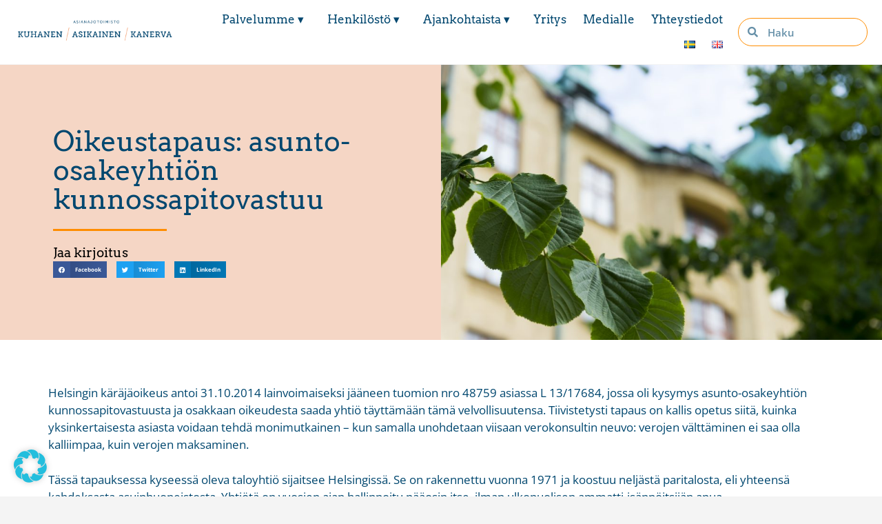

--- FILE ---
content_type: text/html; charset=UTF-8
request_url: https://www.kak-laki.fi/oikeustapaus-asunto-osakeyhtion-kunnossapitovastuu/
body_size: 24064
content:
<!DOCTYPE html>
<html lang="fi">
<head>
	<meta charset="UTF-8">
	<meta name='robots' content='index, follow, max-image-preview:large, max-snippet:-1, max-video-preview:-1' />
	<style>img:is([sizes="auto" i], [sizes^="auto," i]) { contain-intrinsic-size: 3000px 1500px }</style>
	<meta name="viewport" content="width=device-width, initial-scale=1">
	<!-- This site is optimized with the Yoast SEO plugin v26.4 - https://yoast.com/wordpress/plugins/seo/ -->
	<title>Oikeustapaus: asunto-osakeyhtiön kunnossapitovastuu - Kuhanen | Asikainen | Kanerva</title>
	<link rel="canonical" href="https://www.kak-laki.fi/oikeustapaus-asunto-osakeyhtion-kunnossapitovastuu/" />
	<meta property="og:locale" content="fi_FI" />
	<meta property="og:type" content="article" />
	<meta property="og:title" content="Oikeustapaus: asunto-osakeyhtiön kunnossapitovastuu - Kuhanen | Asikainen | Kanerva" />
	<meta property="og:description" content="Helsingin käräjäoikeus antoi 31.10.2014 lainvoimaiseksi jääneen tuomion nro 48759 asiassa L 13/17684, jossa oli kysymys asunto-osakeyhtiön kunnossapitovastuusta ja osakkaan oikeudesta saada yhtiö täyttämään tämä velvollisuutensa. Tiivistetysti tapaus on kallis opetus siitä, kuinka yksinkertaisesta asiasta voidaan tehdä monimutkainen – kun samalla unohdetaan viisaan verokonsultin neuvo: verojen välttäminen ei saa olla kalliimpaa, kuin verojen maksaminen. Tässä tapauksessa ... Lue lisää" />
	<meta property="og:url" content="https://www.kak-laki.fi/oikeustapaus-asunto-osakeyhtion-kunnossapitovastuu/" />
	<meta property="og:site_name" content="Kuhanen | Asikainen | Kanerva" />
	<meta property="article:publisher" content="https://www.facebook.com/KAKLAKI" />
	<meta property="article:published_time" content="2022-06-11T09:13:00+00:00" />
	<meta property="article:modified_time" content="2024-07-16T11:14:15+00:00" />
	<meta property="og:image" content="https://www.kak-laki.fi/wp-content/uploads/2019/05/kameravalvonta-taloyhtiössä-e1559027877192.jpg" />
	<meta property="og:image:width" content="928" />
	<meta property="og:image:height" content="618" />
	<meta property="og:image:type" content="image/jpeg" />
	<meta name="author" content="Admin Kak-laki" />
	<meta name="twitter:card" content="summary_large_image" />
	<meta name="twitter:creator" content="@AAtoimistoKAK" />
	<meta name="twitter:site" content="@AAtoimistoKAK" />
	<meta name="twitter:label1" content="Kirjoittanut" />
	<meta name="twitter:data1" content="Admin Kak-laki" />
	<meta name="twitter:label2" content="Arvioitu lukuaika" />
	<meta name="twitter:data2" content="4 minuuttia" />
	<script type="application/ld+json" class="yoast-schema-graph">{"@context":"https://schema.org","@graph":[{"@type":"Article","@id":"https://www.kak-laki.fi/oikeustapaus-asunto-osakeyhtion-kunnossapitovastuu/#article","isPartOf":{"@id":"https://www.kak-laki.fi/oikeustapaus-asunto-osakeyhtion-kunnossapitovastuu/"},"author":{"name":"Admin Kak-laki","@id":"https://www.kak-laki.fi/#/schema/person/b139423ebe4fda0e8cd922af52ff1ebb"},"headline":"Oikeustapaus: asunto-osakeyhtiön kunnossapitovastuu","datePublished":"2022-06-11T09:13:00+00:00","dateModified":"2024-07-16T11:14:15+00:00","mainEntityOfPage":{"@id":"https://www.kak-laki.fi/oikeustapaus-asunto-osakeyhtion-kunnossapitovastuu/"},"wordCount":589,"publisher":{"@id":"https://www.kak-laki.fi/#organization"},"image":{"@id":"https://www.kak-laki.fi/oikeustapaus-asunto-osakeyhtion-kunnossapitovastuu/#primaryimage"},"thumbnailUrl":"https://www.kak-laki.fi/wp-content/uploads/2019/05/kameravalvonta-taloyhtiössä-e1559027877192.jpg","keywords":["kunnossapitovastuu"],"articleSection":["Kiinteistölehden artikkelit"],"inLanguage":"fi"},{"@type":"WebPage","@id":"https://www.kak-laki.fi/oikeustapaus-asunto-osakeyhtion-kunnossapitovastuu/","url":"https://www.kak-laki.fi/oikeustapaus-asunto-osakeyhtion-kunnossapitovastuu/","name":"Oikeustapaus: asunto-osakeyhtiön kunnossapitovastuu - Kuhanen | Asikainen | Kanerva","isPartOf":{"@id":"https://www.kak-laki.fi/#website"},"primaryImageOfPage":{"@id":"https://www.kak-laki.fi/oikeustapaus-asunto-osakeyhtion-kunnossapitovastuu/#primaryimage"},"image":{"@id":"https://www.kak-laki.fi/oikeustapaus-asunto-osakeyhtion-kunnossapitovastuu/#primaryimage"},"thumbnailUrl":"https://www.kak-laki.fi/wp-content/uploads/2019/05/kameravalvonta-taloyhtiössä-e1559027877192.jpg","datePublished":"2022-06-11T09:13:00+00:00","dateModified":"2024-07-16T11:14:15+00:00","breadcrumb":{"@id":"https://www.kak-laki.fi/oikeustapaus-asunto-osakeyhtion-kunnossapitovastuu/#breadcrumb"},"inLanguage":"fi","potentialAction":[{"@type":"ReadAction","target":["https://www.kak-laki.fi/oikeustapaus-asunto-osakeyhtion-kunnossapitovastuu/"]}]},{"@type":"ImageObject","inLanguage":"fi","@id":"https://www.kak-laki.fi/oikeustapaus-asunto-osakeyhtion-kunnossapitovastuu/#primaryimage","url":"https://www.kak-laki.fi/wp-content/uploads/2019/05/kameravalvonta-taloyhtiössä-e1559027877192.jpg","contentUrl":"https://www.kak-laki.fi/wp-content/uploads/2019/05/kameravalvonta-taloyhtiössä-e1559027877192.jpg","width":928,"height":618},{"@type":"BreadcrumbList","@id":"https://www.kak-laki.fi/oikeustapaus-asunto-osakeyhtion-kunnossapitovastuu/#breadcrumb","itemListElement":[{"@type":"ListItem","position":1,"name":"Home","item":"https://www.kak-laki.fi/"},{"@type":"ListItem","position":2,"name":"Oikeustapaus: asunto-osakeyhtiön kunnossapitovastuu"}]},{"@type":"WebSite","@id":"https://www.kak-laki.fi/#website","url":"https://www.kak-laki.fi/","name":"Kuhanen | Asikainen | Kanerva","description":"Kumppani kiinteistöalan juridiikkaan","publisher":{"@id":"https://www.kak-laki.fi/#organization"},"potentialAction":[{"@type":"SearchAction","target":{"@type":"EntryPoint","urlTemplate":"https://www.kak-laki.fi/?s={search_term_string}"},"query-input":{"@type":"PropertyValueSpecification","valueRequired":true,"valueName":"search_term_string"}}],"inLanguage":"fi"},{"@type":"Organization","@id":"https://www.kak-laki.fi/#organization","name":"Kuhanen, Asikainen &Kanerva","url":"https://www.kak-laki.fi/","logo":{"@type":"ImageObject","inLanguage":"fi","@id":"https://www.kak-laki.fi/#/schema/logo/image/","url":"https://www.kak-laki.fi/wp-content/uploads/2020/02/KAK-logo-vaaka-4väri.png","contentUrl":"https://www.kak-laki.fi/wp-content/uploads/2020/02/KAK-logo-vaaka-4väri.png","width":2188,"height":659,"caption":"Kuhanen, Asikainen &Kanerva"},"image":{"@id":"https://www.kak-laki.fi/#/schema/logo/image/"},"sameAs":["https://www.facebook.com/KAKLAKI","https://x.com/AAtoimistoKAK","https://www.linkedin.com/company-beta/16153654/"]},{"@type":"Person","@id":"https://www.kak-laki.fi/#/schema/person/b139423ebe4fda0e8cd922af52ff1ebb","name":"Admin Kak-laki","image":{"@type":"ImageObject","inLanguage":"fi","@id":"https://www.kak-laki.fi/#/schema/person/image/","url":"https://secure.gravatar.com/avatar/0a09b651ffd622b7092a2785cd46b4ca7181015c686b55fa8ff36935e79a7ae7?s=96&d=mm&r=g","contentUrl":"https://secure.gravatar.com/avatar/0a09b651ffd622b7092a2785cd46b4ca7181015c686b55fa8ff36935e79a7ae7?s=96&d=mm&r=g","caption":"Admin Kak-laki"},"url":"https://www.kak-laki.fi/author/admin-kak-laki/"}]}</script>
	<!-- / Yoast SEO plugin. -->


<link rel="alternate" type="application/rss+xml" title="Kuhanen | Asikainen | Kanerva &raquo; syöte" href="https://www.kak-laki.fi/feed/" />
<link rel="alternate" type="application/rss+xml" title="Kuhanen | Asikainen | Kanerva &raquo; kommenttien syöte" href="https://www.kak-laki.fi/comments/feed/" />
		<style>
			.lazyload,
			.lazyloading {
				max-width: 100%;
			}
		</style>
		<script>
window._wpemojiSettings = {"baseUrl":"https:\/\/s.w.org\/images\/core\/emoji\/16.0.1\/72x72\/","ext":".png","svgUrl":"https:\/\/s.w.org\/images\/core\/emoji\/16.0.1\/svg\/","svgExt":".svg","source":{"concatemoji":"https:\/\/www.kak-laki.fi\/wp-includes\/js\/wp-emoji-release.min.js?ver=6.8.3"}};
/*! This file is auto-generated */
!function(s,n){var o,i,e;function c(e){try{var t={supportTests:e,timestamp:(new Date).valueOf()};sessionStorage.setItem(o,JSON.stringify(t))}catch(e){}}function p(e,t,n){e.clearRect(0,0,e.canvas.width,e.canvas.height),e.fillText(t,0,0);var t=new Uint32Array(e.getImageData(0,0,e.canvas.width,e.canvas.height).data),a=(e.clearRect(0,0,e.canvas.width,e.canvas.height),e.fillText(n,0,0),new Uint32Array(e.getImageData(0,0,e.canvas.width,e.canvas.height).data));return t.every(function(e,t){return e===a[t]})}function u(e,t){e.clearRect(0,0,e.canvas.width,e.canvas.height),e.fillText(t,0,0);for(var n=e.getImageData(16,16,1,1),a=0;a<n.data.length;a++)if(0!==n.data[a])return!1;return!0}function f(e,t,n,a){switch(t){case"flag":return n(e,"\ud83c\udff3\ufe0f\u200d\u26a7\ufe0f","\ud83c\udff3\ufe0f\u200b\u26a7\ufe0f")?!1:!n(e,"\ud83c\udde8\ud83c\uddf6","\ud83c\udde8\u200b\ud83c\uddf6")&&!n(e,"\ud83c\udff4\udb40\udc67\udb40\udc62\udb40\udc65\udb40\udc6e\udb40\udc67\udb40\udc7f","\ud83c\udff4\u200b\udb40\udc67\u200b\udb40\udc62\u200b\udb40\udc65\u200b\udb40\udc6e\u200b\udb40\udc67\u200b\udb40\udc7f");case"emoji":return!a(e,"\ud83e\udedf")}return!1}function g(e,t,n,a){var r="undefined"!=typeof WorkerGlobalScope&&self instanceof WorkerGlobalScope?new OffscreenCanvas(300,150):s.createElement("canvas"),o=r.getContext("2d",{willReadFrequently:!0}),i=(o.textBaseline="top",o.font="600 32px Arial",{});return e.forEach(function(e){i[e]=t(o,e,n,a)}),i}function t(e){var t=s.createElement("script");t.src=e,t.defer=!0,s.head.appendChild(t)}"undefined"!=typeof Promise&&(o="wpEmojiSettingsSupports",i=["flag","emoji"],n.supports={everything:!0,everythingExceptFlag:!0},e=new Promise(function(e){s.addEventListener("DOMContentLoaded",e,{once:!0})}),new Promise(function(t){var n=function(){try{var e=JSON.parse(sessionStorage.getItem(o));if("object"==typeof e&&"number"==typeof e.timestamp&&(new Date).valueOf()<e.timestamp+604800&&"object"==typeof e.supportTests)return e.supportTests}catch(e){}return null}();if(!n){if("undefined"!=typeof Worker&&"undefined"!=typeof OffscreenCanvas&&"undefined"!=typeof URL&&URL.createObjectURL&&"undefined"!=typeof Blob)try{var e="postMessage("+g.toString()+"("+[JSON.stringify(i),f.toString(),p.toString(),u.toString()].join(",")+"));",a=new Blob([e],{type:"text/javascript"}),r=new Worker(URL.createObjectURL(a),{name:"wpTestEmojiSupports"});return void(r.onmessage=function(e){c(n=e.data),r.terminate(),t(n)})}catch(e){}c(n=g(i,f,p,u))}t(n)}).then(function(e){for(var t in e)n.supports[t]=e[t],n.supports.everything=n.supports.everything&&n.supports[t],"flag"!==t&&(n.supports.everythingExceptFlag=n.supports.everythingExceptFlag&&n.supports[t]);n.supports.everythingExceptFlag=n.supports.everythingExceptFlag&&!n.supports.flag,n.DOMReady=!1,n.readyCallback=function(){n.DOMReady=!0}}).then(function(){return e}).then(function(){var e;n.supports.everything||(n.readyCallback(),(e=n.source||{}).concatemoji?t(e.concatemoji):e.wpemoji&&e.twemoji&&(t(e.twemoji),t(e.wpemoji)))}))}((window,document),window._wpemojiSettings);
</script>
<link data-optimized="2" rel="stylesheet" href="https://www.kak-laki.fi/wp-content/litespeed/css/0c4e16d45dfa75b92c8ad0aebe71901a.css?ver=01def" />
<style id='wp-emoji-styles-inline-css'>

	img.wp-smiley, img.emoji {
		display: inline !important;
		border: none !important;
		box-shadow: none !important;
		height: 1em !important;
		width: 1em !important;
		margin: 0 0.07em !important;
		vertical-align: -0.1em !important;
		background: none !important;
		padding: 0 !important;
	}
</style>

<style id='classic-theme-styles-inline-css'>
/*! This file is auto-generated */
.wp-block-button__link{color:#fff;background-color:#32373c;border-radius:9999px;box-shadow:none;text-decoration:none;padding:calc(.667em + 2px) calc(1.333em + 2px);font-size:1.125em}.wp-block-file__button{background:#32373c;color:#fff;text-decoration:none}
</style>
<style id='global-styles-inline-css'>
:root{--wp--preset--aspect-ratio--square: 1;--wp--preset--aspect-ratio--4-3: 4/3;--wp--preset--aspect-ratio--3-4: 3/4;--wp--preset--aspect-ratio--3-2: 3/2;--wp--preset--aspect-ratio--2-3: 2/3;--wp--preset--aspect-ratio--16-9: 16/9;--wp--preset--aspect-ratio--9-16: 9/16;--wp--preset--color--black: #000000;--wp--preset--color--cyan-bluish-gray: #abb8c3;--wp--preset--color--white: #ffffff;--wp--preset--color--pale-pink: #f78da7;--wp--preset--color--vivid-red: #cf2e2e;--wp--preset--color--luminous-vivid-orange: #ff6900;--wp--preset--color--luminous-vivid-amber: #fcb900;--wp--preset--color--light-green-cyan: #7bdcb5;--wp--preset--color--vivid-green-cyan: #00d084;--wp--preset--color--pale-cyan-blue: #8ed1fc;--wp--preset--color--vivid-cyan-blue: #0693e3;--wp--preset--color--vivid-purple: #9b51e0;--wp--preset--color--contrast: var(--contrast);--wp--preset--color--contrast-2: var(--contrast-2);--wp--preset--color--contrast-3: var(--contrast-3);--wp--preset--color--base: var(--base);--wp--preset--color--base-2: var(--base-2);--wp--preset--color--base-3: var(--base-3);--wp--preset--color--accent: var(--accent);--wp--preset--gradient--vivid-cyan-blue-to-vivid-purple: linear-gradient(135deg,rgba(6,147,227,1) 0%,rgb(155,81,224) 100%);--wp--preset--gradient--light-green-cyan-to-vivid-green-cyan: linear-gradient(135deg,rgb(122,220,180) 0%,rgb(0,208,130) 100%);--wp--preset--gradient--luminous-vivid-amber-to-luminous-vivid-orange: linear-gradient(135deg,rgba(252,185,0,1) 0%,rgba(255,105,0,1) 100%);--wp--preset--gradient--luminous-vivid-orange-to-vivid-red: linear-gradient(135deg,rgba(255,105,0,1) 0%,rgb(207,46,46) 100%);--wp--preset--gradient--very-light-gray-to-cyan-bluish-gray: linear-gradient(135deg,rgb(238,238,238) 0%,rgb(169,184,195) 100%);--wp--preset--gradient--cool-to-warm-spectrum: linear-gradient(135deg,rgb(74,234,220) 0%,rgb(151,120,209) 20%,rgb(207,42,186) 40%,rgb(238,44,130) 60%,rgb(251,105,98) 80%,rgb(254,248,76) 100%);--wp--preset--gradient--blush-light-purple: linear-gradient(135deg,rgb(255,206,236) 0%,rgb(152,150,240) 100%);--wp--preset--gradient--blush-bordeaux: linear-gradient(135deg,rgb(254,205,165) 0%,rgb(254,45,45) 50%,rgb(107,0,62) 100%);--wp--preset--gradient--luminous-dusk: linear-gradient(135deg,rgb(255,203,112) 0%,rgb(199,81,192) 50%,rgb(65,88,208) 100%);--wp--preset--gradient--pale-ocean: linear-gradient(135deg,rgb(255,245,203) 0%,rgb(182,227,212) 50%,rgb(51,167,181) 100%);--wp--preset--gradient--electric-grass: linear-gradient(135deg,rgb(202,248,128) 0%,rgb(113,206,126) 100%);--wp--preset--gradient--midnight: linear-gradient(135deg,rgb(2,3,129) 0%,rgb(40,116,252) 100%);--wp--preset--font-size--small: 13px;--wp--preset--font-size--medium: 20px;--wp--preset--font-size--large: 36px;--wp--preset--font-size--x-large: 42px;--wp--preset--spacing--20: 0.44rem;--wp--preset--spacing--30: 0.67rem;--wp--preset--spacing--40: 1rem;--wp--preset--spacing--50: 1.5rem;--wp--preset--spacing--60: 2.25rem;--wp--preset--spacing--70: 3.38rem;--wp--preset--spacing--80: 5.06rem;--wp--preset--shadow--natural: 6px 6px 9px rgba(0, 0, 0, 0.2);--wp--preset--shadow--deep: 12px 12px 50px rgba(0, 0, 0, 0.4);--wp--preset--shadow--sharp: 6px 6px 0px rgba(0, 0, 0, 0.2);--wp--preset--shadow--outlined: 6px 6px 0px -3px rgba(255, 255, 255, 1), 6px 6px rgba(0, 0, 0, 1);--wp--preset--shadow--crisp: 6px 6px 0px rgba(0, 0, 0, 1);}:where(.is-layout-flex){gap: 0.5em;}:where(.is-layout-grid){gap: 0.5em;}body .is-layout-flex{display: flex;}.is-layout-flex{flex-wrap: wrap;align-items: center;}.is-layout-flex > :is(*, div){margin: 0;}body .is-layout-grid{display: grid;}.is-layout-grid > :is(*, div){margin: 0;}:where(.wp-block-columns.is-layout-flex){gap: 2em;}:where(.wp-block-columns.is-layout-grid){gap: 2em;}:where(.wp-block-post-template.is-layout-flex){gap: 1.25em;}:where(.wp-block-post-template.is-layout-grid){gap: 1.25em;}.has-black-color{color: var(--wp--preset--color--black) !important;}.has-cyan-bluish-gray-color{color: var(--wp--preset--color--cyan-bluish-gray) !important;}.has-white-color{color: var(--wp--preset--color--white) !important;}.has-pale-pink-color{color: var(--wp--preset--color--pale-pink) !important;}.has-vivid-red-color{color: var(--wp--preset--color--vivid-red) !important;}.has-luminous-vivid-orange-color{color: var(--wp--preset--color--luminous-vivid-orange) !important;}.has-luminous-vivid-amber-color{color: var(--wp--preset--color--luminous-vivid-amber) !important;}.has-light-green-cyan-color{color: var(--wp--preset--color--light-green-cyan) !important;}.has-vivid-green-cyan-color{color: var(--wp--preset--color--vivid-green-cyan) !important;}.has-pale-cyan-blue-color{color: var(--wp--preset--color--pale-cyan-blue) !important;}.has-vivid-cyan-blue-color{color: var(--wp--preset--color--vivid-cyan-blue) !important;}.has-vivid-purple-color{color: var(--wp--preset--color--vivid-purple) !important;}.has-black-background-color{background-color: var(--wp--preset--color--black) !important;}.has-cyan-bluish-gray-background-color{background-color: var(--wp--preset--color--cyan-bluish-gray) !important;}.has-white-background-color{background-color: var(--wp--preset--color--white) !important;}.has-pale-pink-background-color{background-color: var(--wp--preset--color--pale-pink) !important;}.has-vivid-red-background-color{background-color: var(--wp--preset--color--vivid-red) !important;}.has-luminous-vivid-orange-background-color{background-color: var(--wp--preset--color--luminous-vivid-orange) !important;}.has-luminous-vivid-amber-background-color{background-color: var(--wp--preset--color--luminous-vivid-amber) !important;}.has-light-green-cyan-background-color{background-color: var(--wp--preset--color--light-green-cyan) !important;}.has-vivid-green-cyan-background-color{background-color: var(--wp--preset--color--vivid-green-cyan) !important;}.has-pale-cyan-blue-background-color{background-color: var(--wp--preset--color--pale-cyan-blue) !important;}.has-vivid-cyan-blue-background-color{background-color: var(--wp--preset--color--vivid-cyan-blue) !important;}.has-vivid-purple-background-color{background-color: var(--wp--preset--color--vivid-purple) !important;}.has-black-border-color{border-color: var(--wp--preset--color--black) !important;}.has-cyan-bluish-gray-border-color{border-color: var(--wp--preset--color--cyan-bluish-gray) !important;}.has-white-border-color{border-color: var(--wp--preset--color--white) !important;}.has-pale-pink-border-color{border-color: var(--wp--preset--color--pale-pink) !important;}.has-vivid-red-border-color{border-color: var(--wp--preset--color--vivid-red) !important;}.has-luminous-vivid-orange-border-color{border-color: var(--wp--preset--color--luminous-vivid-orange) !important;}.has-luminous-vivid-amber-border-color{border-color: var(--wp--preset--color--luminous-vivid-amber) !important;}.has-light-green-cyan-border-color{border-color: var(--wp--preset--color--light-green-cyan) !important;}.has-vivid-green-cyan-border-color{border-color: var(--wp--preset--color--vivid-green-cyan) !important;}.has-pale-cyan-blue-border-color{border-color: var(--wp--preset--color--pale-cyan-blue) !important;}.has-vivid-cyan-blue-border-color{border-color: var(--wp--preset--color--vivid-cyan-blue) !important;}.has-vivid-purple-border-color{border-color: var(--wp--preset--color--vivid-purple) !important;}.has-vivid-cyan-blue-to-vivid-purple-gradient-background{background: var(--wp--preset--gradient--vivid-cyan-blue-to-vivid-purple) !important;}.has-light-green-cyan-to-vivid-green-cyan-gradient-background{background: var(--wp--preset--gradient--light-green-cyan-to-vivid-green-cyan) !important;}.has-luminous-vivid-amber-to-luminous-vivid-orange-gradient-background{background: var(--wp--preset--gradient--luminous-vivid-amber-to-luminous-vivid-orange) !important;}.has-luminous-vivid-orange-to-vivid-red-gradient-background{background: var(--wp--preset--gradient--luminous-vivid-orange-to-vivid-red) !important;}.has-very-light-gray-to-cyan-bluish-gray-gradient-background{background: var(--wp--preset--gradient--very-light-gray-to-cyan-bluish-gray) !important;}.has-cool-to-warm-spectrum-gradient-background{background: var(--wp--preset--gradient--cool-to-warm-spectrum) !important;}.has-blush-light-purple-gradient-background{background: var(--wp--preset--gradient--blush-light-purple) !important;}.has-blush-bordeaux-gradient-background{background: var(--wp--preset--gradient--blush-bordeaux) !important;}.has-luminous-dusk-gradient-background{background: var(--wp--preset--gradient--luminous-dusk) !important;}.has-pale-ocean-gradient-background{background: var(--wp--preset--gradient--pale-ocean) !important;}.has-electric-grass-gradient-background{background: var(--wp--preset--gradient--electric-grass) !important;}.has-midnight-gradient-background{background: var(--wp--preset--gradient--midnight) !important;}.has-small-font-size{font-size: var(--wp--preset--font-size--small) !important;}.has-medium-font-size{font-size: var(--wp--preset--font-size--medium) !important;}.has-large-font-size{font-size: var(--wp--preset--font-size--large) !important;}.has-x-large-font-size{font-size: var(--wp--preset--font-size--x-large) !important;}
:where(.wp-block-post-template.is-layout-flex){gap: 1.25em;}:where(.wp-block-post-template.is-layout-grid){gap: 1.25em;}
:where(.wp-block-columns.is-layout-flex){gap: 2em;}:where(.wp-block-columns.is-layout-grid){gap: 2em;}
:root :where(.wp-block-pullquote){font-size: 1.5em;line-height: 1.6;}
</style>



<style id='generate-style-inline-css'>
body{background-color:#f4f4f4;color:#222222;}a{color:#1e73be;}a:hover, a:focus, a:active{color:#000000;}.wp-block-group__inner-container{max-width:1200px;margin-left:auto;margin-right:auto;}:root{--contrast:#222222;--contrast-2:#575760;--contrast-3:#b2b2be;--base:#f0f0f0;--base-2:#f7f8f9;--base-3:#ffffff;--accent:#1e73be;}:root .has-contrast-color{color:var(--contrast);}:root .has-contrast-background-color{background-color:var(--contrast);}:root .has-contrast-2-color{color:var(--contrast-2);}:root .has-contrast-2-background-color{background-color:var(--contrast-2);}:root .has-contrast-3-color{color:var(--contrast-3);}:root .has-contrast-3-background-color{background-color:var(--contrast-3);}:root .has-base-color{color:var(--base);}:root .has-base-background-color{background-color:var(--base);}:root .has-base-2-color{color:var(--base-2);}:root .has-base-2-background-color{background-color:var(--base-2);}:root .has-base-3-color{color:var(--base-3);}:root .has-base-3-background-color{background-color:var(--base-3);}:root .has-accent-color{color:var(--accent);}:root .has-accent-background-color{background-color:var(--accent);}body, button, input, select, textarea{font-family:-apple-system, system-ui, BlinkMacSystemFont, "Segoe UI", Helvetica, Arial, sans-serif, "Apple Color Emoji", "Segoe UI Emoji", "Segoe UI Symbol";}body{line-height:1.5;}.entry-content > [class*="wp-block-"]:not(:last-child):not(.wp-block-heading){margin-bottom:1.5em;}.main-navigation .main-nav ul ul li a{font-size:14px;}.sidebar .widget, .footer-widgets .widget{font-size:17px;}@media (max-width:768px){h1{font-size:31px;}h2{font-size:27px;}h3{font-size:24px;}h4{font-size:22px;}h5{font-size:19px;}}.top-bar{background-color:#636363;color:#ffffff;}.top-bar a{color:#ffffff;}.top-bar a:hover{color:#303030;}.site-header{background-color:#ffffff;}.main-title a,.main-title a:hover{color:#222222;}.site-description{color:#757575;}.mobile-menu-control-wrapper .menu-toggle,.mobile-menu-control-wrapper .menu-toggle:hover,.mobile-menu-control-wrapper .menu-toggle:focus,.has-inline-mobile-toggle #site-navigation.toggled{background-color:rgba(0, 0, 0, 0.02);}.main-navigation,.main-navigation ul ul{background-color:#ffffff;}.main-navigation .main-nav ul li a, .main-navigation .menu-toggle, .main-navigation .menu-bar-items{color:#515151;}.main-navigation .main-nav ul li:not([class*="current-menu-"]):hover > a, .main-navigation .main-nav ul li:not([class*="current-menu-"]):focus > a, .main-navigation .main-nav ul li.sfHover:not([class*="current-menu-"]) > a, .main-navigation .menu-bar-item:hover > a, .main-navigation .menu-bar-item.sfHover > a{color:#7a8896;background-color:#ffffff;}button.menu-toggle:hover,button.menu-toggle:focus{color:#515151;}.main-navigation .main-nav ul li[class*="current-menu-"] > a{color:#7a8896;background-color:#ffffff;}.navigation-search input[type="search"],.navigation-search input[type="search"]:active, .navigation-search input[type="search"]:focus, .main-navigation .main-nav ul li.search-item.active > a, .main-navigation .menu-bar-items .search-item.active > a{color:#7a8896;background-color:#ffffff;}.main-navigation ul ul{background-color:#eaeaea;}.main-navigation .main-nav ul ul li a{color:#515151;}.main-navigation .main-nav ul ul li:not([class*="current-menu-"]):hover > a,.main-navigation .main-nav ul ul li:not([class*="current-menu-"]):focus > a, .main-navigation .main-nav ul ul li.sfHover:not([class*="current-menu-"]) > a{color:#7a8896;background-color:#eaeaea;}.main-navigation .main-nav ul ul li[class*="current-menu-"] > a{color:#7a8896;background-color:#eaeaea;}.separate-containers .inside-article, .separate-containers .comments-area, .separate-containers .page-header, .one-container .container, .separate-containers .paging-navigation, .inside-page-header{background-color:#ffffff;}.entry-title a{color:#222222;}.entry-title a:hover{color:#55555e;}.entry-meta{color:#595959;}.sidebar .widget{background-color:#ffffff;}.footer-widgets{background-color:#ffffff;}.footer-widgets .widget-title{color:#000000;}.site-info{color:#ffffff;background-color:#55555e;}.site-info a{color:#ffffff;}.site-info a:hover{color:#d3d3d3;}.footer-bar .widget_nav_menu .current-menu-item a{color:#d3d3d3;}input[type="text"],input[type="email"],input[type="url"],input[type="password"],input[type="search"],input[type="tel"],input[type="number"],textarea,select{color:#666666;background-color:#fafafa;border-color:#cccccc;}input[type="text"]:focus,input[type="email"]:focus,input[type="url"]:focus,input[type="password"]:focus,input[type="search"]:focus,input[type="tel"]:focus,input[type="number"]:focus,textarea:focus,select:focus{color:#666666;background-color:#ffffff;border-color:#bfbfbf;}button,html input[type="button"],input[type="reset"],input[type="submit"],a.button,a.wp-block-button__link:not(.has-background){color:#ffffff;background-color:#009CCC;}button:hover,html input[type="button"]:hover,input[type="reset"]:hover,input[type="submit"]:hover,a.button:hover,button:focus,html input[type="button"]:focus,input[type="reset"]:focus,input[type="submit"]:focus,a.button:focus,a.wp-block-button__link:not(.has-background):active,a.wp-block-button__link:not(.has-background):focus,a.wp-block-button__link:not(.has-background):hover{color:#ffffff;background-color:#ffffff;}a.generate-back-to-top{background-color:rgba( 0,0,0,0.4 );color:#ffffff;}a.generate-back-to-top:hover,a.generate-back-to-top:focus{background-color:rgba( 0,0,0,0.6 );color:#ffffff;}:root{--gp-search-modal-bg-color:var(--base-3);--gp-search-modal-text-color:var(--contrast);--gp-search-modal-overlay-bg-color:rgba(0,0,0,0.2);}@media (max-width:768px){.main-navigation .menu-bar-item:hover > a, .main-navigation .menu-bar-item.sfHover > a{background:none;color:#515151;}}.nav-below-header .main-navigation .inside-navigation.grid-container, .nav-above-header .main-navigation .inside-navigation.grid-container{padding:0px 20px 0px 20px;}.site-main .wp-block-group__inner-container{padding:40px;}.separate-containers .paging-navigation{padding-top:20px;padding-bottom:20px;}.entry-content .alignwide, body:not(.no-sidebar) .entry-content .alignfull{margin-left:-40px;width:calc(100% + 80px);max-width:calc(100% + 80px);}.rtl .menu-item-has-children .dropdown-menu-toggle{padding-left:20px;}.rtl .main-navigation .main-nav ul li.menu-item-has-children > a{padding-right:20px;}@media (max-width:768px){.separate-containers .inside-article, .separate-containers .comments-area, .separate-containers .page-header, .separate-containers .paging-navigation, .one-container .site-content, .inside-page-header{padding:30px;}.site-main .wp-block-group__inner-container{padding:30px;}.inside-top-bar{padding-right:30px;padding-left:30px;}.inside-header{padding-right:30px;padding-left:30px;}.widget-area .widget{padding-top:30px;padding-right:30px;padding-bottom:30px;padding-left:30px;}.footer-widgets-container{padding-top:30px;padding-right:30px;padding-bottom:30px;padding-left:30px;}.inside-site-info{padding-right:30px;padding-left:30px;}.entry-content .alignwide, body:not(.no-sidebar) .entry-content .alignfull{margin-left:-30px;width:calc(100% + 60px);max-width:calc(100% + 60px);}.one-container .site-main .paging-navigation{margin-bottom:20px;}}/* End cached CSS */.is-right-sidebar{width:30%;}.is-left-sidebar{width:30%;}.site-content .content-area{width:100%;}@media (max-width:768px){.main-navigation .menu-toggle,.sidebar-nav-mobile:not(#sticky-placeholder){display:block;}.main-navigation ul,.gen-sidebar-nav,.main-navigation:not(.slideout-navigation):not(.toggled) .main-nav > ul,.has-inline-mobile-toggle #site-navigation .inside-navigation > *:not(.navigation-search):not(.main-nav){display:none;}.nav-align-right .inside-navigation,.nav-align-center .inside-navigation{justify-content:space-between;}.has-inline-mobile-toggle .mobile-menu-control-wrapper{display:flex;flex-wrap:wrap;}.has-inline-mobile-toggle .inside-header{flex-direction:row;text-align:left;flex-wrap:wrap;}.has-inline-mobile-toggle .header-widget,.has-inline-mobile-toggle #site-navigation{flex-basis:100%;}.nav-float-left .has-inline-mobile-toggle #site-navigation{order:10;}}
.elementor-template-full-width .site-content{display:block;}
</style>

<style id='elementor-frontend-inline-css'>
.elementor-11181 .elementor-element.elementor-element-ee4fec4:not(.elementor-motion-effects-element-type-background), .elementor-11181 .elementor-element.elementor-element-ee4fec4 > .elementor-motion-effects-container > .elementor-motion-effects-layer{background-image:url("https://www.kak-laki.fi/wp-content/uploads/2019/05/kameravalvonta-taloyhtiössä-e1559027877192.jpg");}
</style>
























<script src="https://www.kak-laki.fi/wp-includes/js/jquery/jquery.min.js?ver=3.7.1" id="jquery-core-js"></script>
<script data-optimized="1" src="https://www.kak-laki.fi/wp-content/litespeed/js/db470e3c06d7af65fdc43f3b5f1831c7.js?ver=7e8ca" id="jquery-migrate-js"></script>
<script data-no-optimize="1" data-no-minify="1" data-cfasync="false" src="https://www.kak-laki.fi/wp-content/cache/borlabs-cookie/1/borlabs-cookie-config-fi.json.js?ver=3.3.19-46" id="borlabs-cookie-config-js"></script>
<link rel="https://api.w.org/" href="https://www.kak-laki.fi/wp-json/" /><link rel="alternate" title="JSON" type="application/json" href="https://www.kak-laki.fi/wp-json/wp/v2/posts/5609" /><link rel="EditURI" type="application/rsd+xml" title="RSD" href="https://www.kak-laki.fi/xmlrpc.php?rsd" />
<meta name="generator" content="WordPress 6.8.3" />
<link rel='shortlink' href='https://www.kak-laki.fi/?p=5609' />
<link rel="alternate" title="oEmbed (JSON)" type="application/json+oembed" href="https://www.kak-laki.fi/wp-json/oembed/1.0/embed?url=https%3A%2F%2Fwww.kak-laki.fi%2Foikeustapaus-asunto-osakeyhtion-kunnossapitovastuu%2F&#038;lang=fi" />
<link rel="alternate" title="oEmbed (XML)" type="text/xml+oembed" href="https://www.kak-laki.fi/wp-json/oembed/1.0/embed?url=https%3A%2F%2Fwww.kak-laki.fi%2Foikeustapaus-asunto-osakeyhtion-kunnossapitovastuu%2F&#038;format=xml&#038;lang=fi" />
<!-- Google Tag Manager -->
<script data-borlabs-cookie-script-blocker-id='google-tag-manager' type='text/template'>(function(w,d,s,l,i){w[l]=w[l]||[];w[l].push({'gtm.start':
new Date().getTime(),event:'gtm.js'});var f=d.getElementsByTagName(s)[0],
j=d.createElement(s),dl=l!='dataLayer'?'&l='+l:'';j.async=true;j.src=
'https://www.googletagmanager.com/gtm.js?id='+i+dl;f.parentNode.insertBefore(j,f);
})(window,document,'script','dataLayer','GTM-T8MM7N9');</script>
<!-- End Google Tag Manager -->
<!-- Global site tag (gtag.js) - Google Analytics -->
<script async src="https://www.googletagmanager.com/gtag/js?id=UA-130666312-1"></script>
<script>
  window.dataLayer = window.dataLayer || [];
  function gtag(){dataLayer.push(arguments);}
  gtag('js', new Date());

  gtag('config', 'UA-130666312-1');
gtag('config', 'AW-866388071');
</script>

<!-- Global site tag (gtag.js) - Google Ads: 860804695 -->
<script async src="https://www.googletagmanager.com/gtag/js?id=AW-860804695"></script>
<script>
  window.dataLayer = window.dataLayer || [];
  function gtag(){dataLayer.push(arguments);}
  gtag('js', new Date());
 
  gtag('config', 'AW-860804695');
</script>

<!-- Facebook Pixel Code -->
<script>
  !function(f,b,e,v,n,t,s)
  {if(f.fbq)return;n=f.fbq=function(){n.callMethod?
  n.callMethod.apply(n,arguments):n.queue.push(arguments)};
  if(!f._fbq)f._fbq=n;n.push=n;n.loaded=!0;n.version='2.0';
  n.queue=[];t=b.createElement(e);t.async=!0;
  t.src=v;s=b.getElementsByTagName(e)[0];
  s.parentNode.insertBefore(t,s)}(window, document,'script',
  'https://connect.facebook.net/en_US/fbevents.js');
  fbq('init', '413638299571737');
  fbq('track', 'PageView');
</script>
<noscript><img height="1" width="1" style="display:none"
  src="https://www.facebook.com/tr?id=413638299571737&ev=PageView&noscript=1"
/></noscript>
<!-- End Facebook Pixel Code -->

<!-- Meta Pixel Code -->
<script>
!function(f,b,e,v,n,t,s)
{if(f.fbq)return;n=f.fbq=function(){n.callMethod?
n.callMethod.apply(n,arguments):n.queue.push(arguments)};
if(!f._fbq)f._fbq=n;n.push=n;n.loaded=!0;n.version='2.0';
n.queue=[];t=b.createElement(e);t.async=!0;
t.src=v;s=b.getElementsByTagName(e)[0];
s.parentNode.insertBefore(t,s)}(window, document,'script',
'https://connect.facebook.net/en_US/fbevents.js');
fbq('init', '438986980987047');
fbq('track', 'PageView');
</script>
<noscript><img height="1" width="1" style="display:none"
src="https://www.facebook.com/tr?id=438986980987047&ev=PageView&noscript=1"
/></noscript>
<!-- End Meta Pixel Code -->		<script>
			document.documentElement.className = document.documentElement.className.replace('no-js', 'js');
		</script>
				<style>
			.no-js img.lazyload {
				display: none;
			}

			figure.wp-block-image img.lazyloading {
				min-width: 150px;
			}

			.lazyload,
			.lazyloading {
				--smush-placeholder-width: 100px;
				--smush-placeholder-aspect-ratio: 1/1;
				width: var(--smush-image-width, var(--smush-placeholder-width)) !important;
				aspect-ratio: var(--smush-image-aspect-ratio, var(--smush-placeholder-aspect-ratio)) !important;
			}

						.lazyload, .lazyloading {
				opacity: 0;
			}

			.lazyloaded {
				opacity: 1;
				transition: opacity 400ms;
				transition-delay: 0ms;
			}

					</style>
		<meta name="generator" content="Elementor 3.33.1; features: additional_custom_breakpoints; settings: css_print_method-external, google_font-enabled, font_display-auto">
<script data-borlabs-cookie-script-blocker-ignore>
	window.dataLayer = window.dataLayer || [];
	if (typeof gtag !== 'function') { function gtag(){dataLayer.push(arguments);} }
	if ('1' === '1') {
		gtag('consent', 'default', {
			'ad_storage': 'denied',
			'ad_user_data': 'denied',
			'ad_personalization': 'denied',
			'analytics_storage': 'denied',
			'functionality_storage': 'denied',
			'personalization_storage': 'denied',
			'security_storage': 'denied',
			'wait_for_update': 500,
		});
		gtag('set', 'ads_data_redaction', true);
	}
	
	if('0' === '1') {
		var url = new URL(window.location.href);
				
		if ((url.searchParams.has('gtm_debug') && url.searchParams.get('gtm_debug') !== '') || document.cookie.indexOf('__TAG_ASSISTANT=') !== -1 || document.documentElement.hasAttribute('data-tag-assistant-present')) {
			(function(w,d,s,l,i){w[l]=w[l]||[];w[l].push({"gtm.start":
new Date().getTime(),event:"gtm.js"});var f=d.getElementsByTagName(s)[0],
j=d.createElement(s),dl=l!="dataLayer"?"&l="+l:"";j.async=true;j.src=
"https://www.googletagmanager.com/gtm.js?id="+i+dl;f.parentNode.insertBefore(j,f);
})(window,document,"script","dataLayer","GTM-T8MM7N9");
		} else {
			(function(w,d,s,l,i){w[l]=w[l]||[];w[l].push({"gtm.start":
new Date().getTime(),event:"gtm.js"});var f=d.getElementsByTagName(s)[0],
j=d.createElement(s),dl=l!="dataLayer"?"&l="+l:"";j.async=true;j.src=
"https://www.kak-laki.fi/wp-content/uploads/borlabs-cookie/"+i+'.js';f.parentNode.insertBefore(j,f);
})(window,document,"script","dataLayer","GTM-T8MM7N9");
		}
  	}
  	
	(function () {
		var serviceGroupActive = function (serviceGroup) {
			if (typeof(BorlabsCookie.ServiceGroups.serviceGroups[serviceGroup]) === 'undefined') {
				return false;
			}

			if (typeof(BorlabsCookie.Cookie.getPluginCookie().consents[serviceGroup]) === 'undefined') {
				return false;
			}
			var consents = BorlabsCookie.Cookie.getPluginCookie().consents[serviceGroup];
			for (var service of BorlabsCookie.ServiceGroups.serviceGroups[serviceGroup].serviceIds) {
				if (!consents.includes(service)) {
					return false;
				}
			}
			return true;
		}
		var borlabsCookieConsentChangeHandler = function () {
			window.dataLayer = window.dataLayer || [];
			if (typeof gtag !== 'function') { function gtag(){dataLayer.push(arguments);} }
			
			if ('1' === '1') {
				gtag('consent', 'update', {
					'ad_storage': serviceGroupActive('marketing') === true ? 'granted' : 'denied',
					'ad_user_data': serviceGroupActive('marketing') === true ? 'granted' : 'denied',
					'ad_personalization': serviceGroupActive('marketing') === true ? 'granted' : 'denied',
					'analytics_storage': serviceGroupActive('statistics') === true ? 'granted' : 'denied',
					'functionality_storage': serviceGroupActive('statistics') === true ? 'granted' : 'denied',
					'personalization_storage': serviceGroupActive('marketing') === true ? 'granted' : 'denied',
					'security_storage': serviceGroupActive('statistics') === true ? 'granted' : 'denied',
				});
			}
			
			var consents = BorlabsCookie.Cookie.getPluginCookie().consents;
			for (var serviceGroup in consents) {
				for (var service of consents[serviceGroup]) {
					if (!window.BorlabsCookieGtmPackageSentEvents.includes(service) && service !== 'borlabs-cookie') {
						window.dataLayer.push({
							event: 'borlabs-cookie-opt-in-'+service,
						});
						window.BorlabsCookieGtmPackageSentEvents.push(service);
					}
				}
			}
		};
		window.BorlabsCookieGtmPackageSentEvents = [];
		document.addEventListener('borlabs-cookie-consent-saved', borlabsCookieConsentChangeHandler);
		document.addEventListener('borlabs-cookie-handle-unblock', borlabsCookieConsentChangeHandler);
	})();
</script>			<style>
				.e-con.e-parent:nth-of-type(n+4):not(.e-lazyloaded):not(.e-no-lazyload),
				.e-con.e-parent:nth-of-type(n+4):not(.e-lazyloaded):not(.e-no-lazyload) * {
					background-image: none !important;
				}
				@media screen and (max-height: 1024px) {
					.e-con.e-parent:nth-of-type(n+3):not(.e-lazyloaded):not(.e-no-lazyload),
					.e-con.e-parent:nth-of-type(n+3):not(.e-lazyloaded):not(.e-no-lazyload) * {
						background-image: none !important;
					}
				}
				@media screen and (max-height: 640px) {
					.e-con.e-parent:nth-of-type(n+2):not(.e-lazyloaded):not(.e-no-lazyload),
					.e-con.e-parent:nth-of-type(n+2):not(.e-lazyloaded):not(.e-no-lazyload) * {
						background-image: none !important;
					}
				}
			</style>
			<link rel="icon" href="https://www.kak-laki.fi/wp-content/uploads/2020/02/KAK-logo-pysty-4väri-150x150.png" sizes="32x32" />
<link rel="icon" href="https://www.kak-laki.fi/wp-content/uploads/2020/02/KAK-logo-pysty-4väri-700x700.png" sizes="192x192" />
<link rel="apple-touch-icon" href="https://www.kak-laki.fi/wp-content/uploads/2020/02/KAK-logo-pysty-4väri-700x700.png" />
<meta name="msapplication-TileImage" content="https://www.kak-laki.fi/wp-content/uploads/2020/02/KAK-logo-pysty-4väri-700x700.png" />
		<style id="wp-custom-css">
			.copyright-bar {
      display: none;
}

a.wp-block-button__link {
    color: white;
}

button, 
input[type="button"], 
input[type="reset"], 
input[type="submit"], 
a.button, 
a.btn, 
.wp-block-button__link {
    border-radius: 0px !important;
}		</style>
		</head>

<body data-rsssl=1 class="wp-singular post-template-default single single-post postid-5609 single-format-standard wp-custom-logo wp-embed-responsive wp-theme-generatepress no-sidebar nav-float-right separate-containers header-aligned-left dropdown-hover featured-image-active elementor-default elementor-template-full-width elementor-kit-8111 elementor-page-11181 full-width-content" itemtype="https://schema.org/Blog" itemscope>
	<!-- Google Tag Manager (noscript) -->
<noscript><iframe data-src="https://www.googletagmanager.com/ns.html?id=GTM-T8MM7N9"
height="0" width="0" style="display:none;visibility:hidden" src="[data-uri]" class="lazyload" data-load-mode="1"></iframe></noscript>
<!-- End Google Tag Manager (noscript) --><a class="screen-reader-text skip-link" href="#content" title="Siirry sisältöön">Siirry sisältöön</a>		<header data-elementor-type="header" data-elementor-id="10241" class="elementor elementor-10241 elementor-location-header" data-elementor-post-type="elementor_library">
					<section class="elementor-section elementor-top-section elementor-element elementor-element-20237b03 elementor-section-full_width elementor-section-height-default elementor-section-height-default" data-id="20237b03" data-element_type="section" data-settings="{&quot;background_background&quot;:&quot;classic&quot;,&quot;sticky&quot;:&quot;top&quot;,&quot;sticky_on&quot;:[&quot;desktop&quot;,&quot;tablet&quot;,&quot;mobile&quot;],&quot;sticky_offset&quot;:0,&quot;sticky_effects_offset&quot;:0,&quot;sticky_anchor_link_offset&quot;:0}">
						<div class="elementor-container elementor-column-gap-default">
					<div class="elementor-column elementor-col-33 elementor-top-column elementor-element elementor-element-3488d1f6" data-id="3488d1f6" data-element_type="column">
			<div class="elementor-widget-wrap elementor-element-populated">
						<div class="elementor-element elementor-element-2b665e9 elementor-widget elementor-widget-theme-site-logo elementor-widget-image" data-id="2b665e9" data-element_type="widget" data-widget_type="theme-site-logo.default">
				<div class="elementor-widget-container">
											<a href="https://www.kak-laki.fi">
			<img width="2188" height="659" data-src="https://www.kak-laki.fi/wp-content/uploads/2020/02/KAK-logo-vaaka-4väri.png" class="attachment-full size-full wp-image-15058 lazyload" alt="" data-srcset="https://www.kak-laki.fi/wp-content/uploads/2020/02/KAK-logo-vaaka-4väri.png 2188w, https://www.kak-laki.fi/wp-content/uploads/2020/02/KAK-logo-vaaka-4väri-300x90.png 300w, https://www.kak-laki.fi/wp-content/uploads/2020/02/KAK-logo-vaaka-4väri-1024x308.png 1024w, https://www.kak-laki.fi/wp-content/uploads/2020/02/KAK-logo-vaaka-4väri-768x231.png 768w, https://www.kak-laki.fi/wp-content/uploads/2020/02/KAK-logo-vaaka-4väri-1536x463.png 1536w, https://www.kak-laki.fi/wp-content/uploads/2020/02/KAK-logo-vaaka-4väri-2048x617.png 2048w" data-sizes="(max-width: 2188px) 100vw, 2188px" src="[data-uri]" style="--smush-placeholder-width: 2188px; --smush-placeholder-aspect-ratio: 2188/659;" />				</a>
											</div>
				</div>
					</div>
		</div>
				<div class="elementor-column elementor-col-33 elementor-top-column elementor-element elementor-element-56daa6b0" data-id="56daa6b0" data-element_type="column">
			<div class="elementor-widget-wrap elementor-element-populated">
						<div class="elementor-element elementor-element-3de52c6b elementor-nav-menu__align-end elementor-nav-menu--stretch elementor-nav-menu--dropdown-tablet elementor-nav-menu__text-align-aside elementor-nav-menu--toggle elementor-nav-menu--burger elementor-widget elementor-widget-nav-menu" data-id="3de52c6b" data-element_type="widget" data-settings="{&quot;full_width&quot;:&quot;stretch&quot;,&quot;submenu_icon&quot;:{&quot;value&quot;:&quot;&lt;i class=\&quot;\&quot; aria-hidden=\&quot;true\&quot;&gt;&lt;\/i&gt;&quot;,&quot;library&quot;:&quot;&quot;},&quot;layout&quot;:&quot;horizontal&quot;,&quot;toggle&quot;:&quot;burger&quot;}" data-widget_type="nav-menu.default">
				<div class="elementor-widget-container">
								<nav aria-label="Menu" class="elementor-nav-menu--main elementor-nav-menu__container elementor-nav-menu--layout-horizontal e--pointer-none">
				<ul id="menu-1-3de52c6b" class="elementor-nav-menu"><li class="menu-item menu-item-type-custom menu-item-object-custom menu-item-has-children menu-item-1383"><a class="elementor-item">Palvelumme ▾</a>
<ul class="sub-menu elementor-nav-menu--dropdown">
	<li class="menu-item menu-item-type-custom menu-item-object-custom menu-item-has-children menu-item-14951"><a class="elementor-sub-item">Kiinteistöliiketoiminta</a>
	<ul class="sub-menu elementor-nav-menu--dropdown">
		<li class="menu-item menu-item-type-post_type menu-item-object-page menu-item-14953"><a href="https://www.kak-laki.fi/isannointi/" class="elementor-sub-item">Isännöinti</a></li>
		<li class="menu-item menu-item-type-post_type menu-item-object-page menu-item-15317"><a href="https://www.kak-laki.fi/kiinteistokauppa/" class="elementor-sub-item">Kiinteistökauppa</a></li>
		<li class="menu-item menu-item-type-post_type menu-item-object-page menu-item-15320"><a href="https://www.kak-laki.fi/kiinteistoosakeyhtiot/" class="elementor-sub-item">Kiinteistöosakeyhtiöt</a></li>
	</ul>
</li>
	<li class="menu-item menu-item-type-custom menu-item-object-custom menu-item-has-children menu-item-14954"><a class="elementor-sub-item">Asumisen juridiikka</a>
	<ul class="sub-menu elementor-nav-menu--dropdown">
		<li class="menu-item menu-item-type-post_type menu-item-object-page menu-item-14957"><a href="https://www.kak-laki.fi/asunto-osakeyhtiot/" class="elementor-sub-item">Asunto-osakeyhtiöt</a></li>
		<li class="menu-item menu-item-type-post_type menu-item-object-page menu-item-14959"><a href="https://www.kak-laki.fi/asunto-ja-kiinteistokauppariita/" class="elementor-sub-item">Asuntokauppariita ja kiinteistökauppariita</a></li>
		<li class="menu-item menu-item-type-post_type menu-item-object-page menu-item-14960"><a href="https://www.kak-laki.fi/asuntokauppa/" class="elementor-sub-item">Asuntokauppa</a></li>
		<li class="menu-item menu-item-type-post_type menu-item-object-page menu-item-14962"><a href="https://www.kak-laki.fi/asuntosijoittaminen-ja-vuokraus/" class="elementor-sub-item">Asuntosijoittaminen- ja vuokraus</a></li>
		<li class="menu-item menu-item-type-post_type menu-item-object-page menu-item-14964"><a href="https://www.kak-laki.fi/pientaloasuminen/" class="elementor-sub-item">Pientaloasuminen ja osakkaat</a></li>
	</ul>
</li>
	<li class="menu-item menu-item-type-custom menu-item-object-custom menu-item-has-children menu-item-14966"><a class="elementor-sub-item">Rakentaminen</a>
	<ul class="sub-menu elementor-nav-menu--dropdown">
		<li class="menu-item menu-item-type-post_type menu-item-object-page menu-item-14968"><a href="https://www.kak-laki.fi/rakennusriidat/" class="elementor-sub-item">Rakennusriidat</a></li>
		<li class="menu-item menu-item-type-post_type menu-item-object-page menu-item-14969"><a href="https://www.kak-laki.fi/ymparistooikeus/" class="elementor-sub-item">Ympäristöoikeus</a></li>
		<li class="menu-item menu-item-type-post_type menu-item-object-page menu-item-14970"><a href="https://www.kak-laki.fi/muut-rakentamisen-juridiset-palvelut/" class="elementor-sub-item">Muut rakentamisen juridiset palvelut</a></li>
	</ul>
</li>
	<li class="menu-item menu-item-type-post_type menu-item-object-page menu-item-has-children menu-item-10904"><a href="https://www.kak-laki.fi/palvelupaketit/" class="elementor-sub-item">Palvelupaketit</a>
	<ul class="sub-menu elementor-nav-menu--dropdown">
		<li class="menu-item menu-item-type-post_type menu-item-object-page menu-item-14972"><a href="https://www.kak-laki.fi/palvelupaketit/tietosuoja-taloyhtioissa-yrityksissa/" class="elementor-sub-item">Tietosuoja-asiat</a></li>
		<li class="menu-item menu-item-type-post_type menu-item-object-page menu-item-14973"><a href="https://www.kak-laki.fi/palvelupaketit/tyosuhdeasiat-ja-tyosuhteiden-hoito/" class="elementor-sub-item">Työsuhdeasia</a></li>
		<li class="menu-item menu-item-type-post_type menu-item-object-page menu-item-14971"><a href="https://www.kak-laki.fi/palvelupaketit/purkava-uusrakentaminen/" class="elementor-sub-item">Vaativat rakennusprojektit</a></li>
		<li class="menu-item menu-item-type-post_type menu-item-object-page menu-item-14974"><a href="https://www.kak-laki.fi/palvelupaketit/vuokrasuhteet/" class="elementor-sub-item">Vuokrasuhteet</a></li>
	</ul>
</li>
</ul>
</li>
<li class="menu-item menu-item-type-post_type menu-item-object-page menu-item-has-children menu-item-335"><a href="https://www.kak-laki.fi/henkilosto/" class="elementor-item">Henkilöstö ▾</a>
<ul class="sub-menu elementor-nav-menu--dropdown">
	<li class="menu-item menu-item-type-post_type menu-item-object-page menu-item-4500"><a href="https://www.kak-laki.fi/helsinki/" class="elementor-sub-item">Helsinki</a></li>
	<li class="menu-item menu-item-type-post_type menu-item-object-page menu-item-4499"><a href="https://www.kak-laki.fi/tampere/" class="elementor-sub-item">Tampere</a></li>
</ul>
</li>
<li class="menu-item menu-item-type-custom menu-item-object-custom menu-item-has-children menu-item-8219"><a class="elementor-item">Ajankohtaista ▾</a>
<ul class="sub-menu elementor-nav-menu--dropdown">
	<li class="menu-item menu-item-type-post_type menu-item-object-page menu-item-8149"><a href="https://www.kak-laki.fi/ajankohtaista-alalla/" class="elementor-sub-item">Ajankohtaista alalla</a></li>
	<li class="menu-item menu-item-type-post_type menu-item-object-page menu-item-8150"><a href="https://www.kak-laki.fi/oikeuskaytannossa-ajankohtaista/" class="elementor-sub-item">Ajankohtaista oikeuskäytännössä</a></li>
	<li class="menu-item menu-item-type-post_type menu-item-object-page menu-item-8151"><a href="https://www.kak-laki.fi/ajankohtaista-toimistolta/" class="elementor-sub-item">Ajankohtaista toimistoltamme</a></li>
	<li class="menu-item menu-item-type-post_type menu-item-object-page menu-item-8148"><a href="https://www.kak-laki.fi/puheissa-nyt-blogi/" class="elementor-sub-item">Puheissa nyt blogi</a></li>
	<li class="menu-item menu-item-type-custom menu-item-object-custom menu-item-has-children menu-item-10768"><a class="elementor-sub-item">Julkaisut ▾</a>
	<ul class="sub-menu elementor-nav-menu--dropdown">
		<li class="menu-item menu-item-type-post_type menu-item-object-page menu-item-10770"><a href="https://www.kak-laki.fi/ajankohtaista-kiinteistojuridiikassa-julkaisut/" class="elementor-sub-item">Ajankohtaista kiinteistöjuridiikassa -julkaisut</a></li>
		<li class="menu-item menu-item-type-post_type menu-item-object-page menu-item-10771"><a href="https://www.kak-laki.fi/kirjalistatuotantoa/" class="elementor-sub-item">Kirjallista tuotantoa</a></li>
		<li class="menu-item menu-item-type-post_type menu-item-object-page menu-item-10773"><a href="https://www.kak-laki.fi/vuodennuoritaiteilija/" class="elementor-sub-item">Vuoden nuori taiteilija</a></li>
	</ul>
</li>
	<li class="menu-item menu-item-type-post_type menu-item-object-page menu-item-10772"><a href="https://www.kak-laki.fi/uutiskirjeemme/" class="elementor-sub-item">Uutiskirjeemme</a></li>
</ul>
</li>
<li class="menu-item menu-item-type-post_type menu-item-object-page menu-item-15068"><a href="https://www.kak-laki.fi/asianajotoimistomme/" class="elementor-item">Yritys</a></li>
<li class="menu-item menu-item-type-post_type menu-item-object-page menu-item-20055"><a href="https://www.kak-laki.fi/medialle/" class="elementor-item">Medialle</a></li>
<li class="menu-item menu-item-type-post_type menu-item-object-page menu-item-1221"><a href="https://www.kak-laki.fi/yhteystiedot/" class="elementor-item">Yhteystiedot</a></li>
<li class="lang-item lang-item-289 lang-item-sv no-translation lang-item-first menu-item menu-item-type-custom menu-item-object-custom menu-item-11134-sv"><a href="https://www.kak-laki.fi/sv/" hreflang="sv-SE" lang="sv-SE" class="elementor-item"><img src="[data-uri]" alt="Svenska" width="16" height="11" style="width: 16px; height: 11px;" /></a></li>
<li class="lang-item lang-item-285 lang-item-en no-translation menu-item menu-item-type-custom menu-item-object-custom menu-item-11134-en"><a href="https://www.kak-laki.fi/en/" hreflang="en-US" lang="en-US" class="elementor-item"><img src="[data-uri]" alt="English" width="16" height="11" style="width: 16px; height: 11px;" /></a></li>
</ul>			</nav>
					<div class="elementor-menu-toggle" role="button" tabindex="0" aria-label="Menu Toggle" aria-expanded="false">
			<i aria-hidden="true" role="presentation" class="elementor-menu-toggle__icon--open eicon-menu-bar"></i><i aria-hidden="true" role="presentation" class="elementor-menu-toggle__icon--close eicon-close"></i>		</div>
					<nav class="elementor-nav-menu--dropdown elementor-nav-menu__container" aria-hidden="true">
				<ul id="menu-2-3de52c6b" class="elementor-nav-menu"><li class="menu-item menu-item-type-custom menu-item-object-custom menu-item-has-children menu-item-1383"><a class="elementor-item" tabindex="-1">Palvelumme ▾</a>
<ul class="sub-menu elementor-nav-menu--dropdown">
	<li class="menu-item menu-item-type-custom menu-item-object-custom menu-item-has-children menu-item-14951"><a class="elementor-sub-item" tabindex="-1">Kiinteistöliiketoiminta</a>
	<ul class="sub-menu elementor-nav-menu--dropdown">
		<li class="menu-item menu-item-type-post_type menu-item-object-page menu-item-14953"><a href="https://www.kak-laki.fi/isannointi/" class="elementor-sub-item" tabindex="-1">Isännöinti</a></li>
		<li class="menu-item menu-item-type-post_type menu-item-object-page menu-item-15317"><a href="https://www.kak-laki.fi/kiinteistokauppa/" class="elementor-sub-item" tabindex="-1">Kiinteistökauppa</a></li>
		<li class="menu-item menu-item-type-post_type menu-item-object-page menu-item-15320"><a href="https://www.kak-laki.fi/kiinteistoosakeyhtiot/" class="elementor-sub-item" tabindex="-1">Kiinteistöosakeyhtiöt</a></li>
	</ul>
</li>
	<li class="menu-item menu-item-type-custom menu-item-object-custom menu-item-has-children menu-item-14954"><a class="elementor-sub-item" tabindex="-1">Asumisen juridiikka</a>
	<ul class="sub-menu elementor-nav-menu--dropdown">
		<li class="menu-item menu-item-type-post_type menu-item-object-page menu-item-14957"><a href="https://www.kak-laki.fi/asunto-osakeyhtiot/" class="elementor-sub-item" tabindex="-1">Asunto-osakeyhtiöt</a></li>
		<li class="menu-item menu-item-type-post_type menu-item-object-page menu-item-14959"><a href="https://www.kak-laki.fi/asunto-ja-kiinteistokauppariita/" class="elementor-sub-item" tabindex="-1">Asuntokauppariita ja kiinteistökauppariita</a></li>
		<li class="menu-item menu-item-type-post_type menu-item-object-page menu-item-14960"><a href="https://www.kak-laki.fi/asuntokauppa/" class="elementor-sub-item" tabindex="-1">Asuntokauppa</a></li>
		<li class="menu-item menu-item-type-post_type menu-item-object-page menu-item-14962"><a href="https://www.kak-laki.fi/asuntosijoittaminen-ja-vuokraus/" class="elementor-sub-item" tabindex="-1">Asuntosijoittaminen- ja vuokraus</a></li>
		<li class="menu-item menu-item-type-post_type menu-item-object-page menu-item-14964"><a href="https://www.kak-laki.fi/pientaloasuminen/" class="elementor-sub-item" tabindex="-1">Pientaloasuminen ja osakkaat</a></li>
	</ul>
</li>
	<li class="menu-item menu-item-type-custom menu-item-object-custom menu-item-has-children menu-item-14966"><a class="elementor-sub-item" tabindex="-1">Rakentaminen</a>
	<ul class="sub-menu elementor-nav-menu--dropdown">
		<li class="menu-item menu-item-type-post_type menu-item-object-page menu-item-14968"><a href="https://www.kak-laki.fi/rakennusriidat/" class="elementor-sub-item" tabindex="-1">Rakennusriidat</a></li>
		<li class="menu-item menu-item-type-post_type menu-item-object-page menu-item-14969"><a href="https://www.kak-laki.fi/ymparistooikeus/" class="elementor-sub-item" tabindex="-1">Ympäristöoikeus</a></li>
		<li class="menu-item menu-item-type-post_type menu-item-object-page menu-item-14970"><a href="https://www.kak-laki.fi/muut-rakentamisen-juridiset-palvelut/" class="elementor-sub-item" tabindex="-1">Muut rakentamisen juridiset palvelut</a></li>
	</ul>
</li>
	<li class="menu-item menu-item-type-post_type menu-item-object-page menu-item-has-children menu-item-10904"><a href="https://www.kak-laki.fi/palvelupaketit/" class="elementor-sub-item" tabindex="-1">Palvelupaketit</a>
	<ul class="sub-menu elementor-nav-menu--dropdown">
		<li class="menu-item menu-item-type-post_type menu-item-object-page menu-item-14972"><a href="https://www.kak-laki.fi/palvelupaketit/tietosuoja-taloyhtioissa-yrityksissa/" class="elementor-sub-item" tabindex="-1">Tietosuoja-asiat</a></li>
		<li class="menu-item menu-item-type-post_type menu-item-object-page menu-item-14973"><a href="https://www.kak-laki.fi/palvelupaketit/tyosuhdeasiat-ja-tyosuhteiden-hoito/" class="elementor-sub-item" tabindex="-1">Työsuhdeasia</a></li>
		<li class="menu-item menu-item-type-post_type menu-item-object-page menu-item-14971"><a href="https://www.kak-laki.fi/palvelupaketit/purkava-uusrakentaminen/" class="elementor-sub-item" tabindex="-1">Vaativat rakennusprojektit</a></li>
		<li class="menu-item menu-item-type-post_type menu-item-object-page menu-item-14974"><a href="https://www.kak-laki.fi/palvelupaketit/vuokrasuhteet/" class="elementor-sub-item" tabindex="-1">Vuokrasuhteet</a></li>
	</ul>
</li>
</ul>
</li>
<li class="menu-item menu-item-type-post_type menu-item-object-page menu-item-has-children menu-item-335"><a href="https://www.kak-laki.fi/henkilosto/" class="elementor-item" tabindex="-1">Henkilöstö ▾</a>
<ul class="sub-menu elementor-nav-menu--dropdown">
	<li class="menu-item menu-item-type-post_type menu-item-object-page menu-item-4500"><a href="https://www.kak-laki.fi/helsinki/" class="elementor-sub-item" tabindex="-1">Helsinki</a></li>
	<li class="menu-item menu-item-type-post_type menu-item-object-page menu-item-4499"><a href="https://www.kak-laki.fi/tampere/" class="elementor-sub-item" tabindex="-1">Tampere</a></li>
</ul>
</li>
<li class="menu-item menu-item-type-custom menu-item-object-custom menu-item-has-children menu-item-8219"><a class="elementor-item" tabindex="-1">Ajankohtaista ▾</a>
<ul class="sub-menu elementor-nav-menu--dropdown">
	<li class="menu-item menu-item-type-post_type menu-item-object-page menu-item-8149"><a href="https://www.kak-laki.fi/ajankohtaista-alalla/" class="elementor-sub-item" tabindex="-1">Ajankohtaista alalla</a></li>
	<li class="menu-item menu-item-type-post_type menu-item-object-page menu-item-8150"><a href="https://www.kak-laki.fi/oikeuskaytannossa-ajankohtaista/" class="elementor-sub-item" tabindex="-1">Ajankohtaista oikeuskäytännössä</a></li>
	<li class="menu-item menu-item-type-post_type menu-item-object-page menu-item-8151"><a href="https://www.kak-laki.fi/ajankohtaista-toimistolta/" class="elementor-sub-item" tabindex="-1">Ajankohtaista toimistoltamme</a></li>
	<li class="menu-item menu-item-type-post_type menu-item-object-page menu-item-8148"><a href="https://www.kak-laki.fi/puheissa-nyt-blogi/" class="elementor-sub-item" tabindex="-1">Puheissa nyt blogi</a></li>
	<li class="menu-item menu-item-type-custom menu-item-object-custom menu-item-has-children menu-item-10768"><a class="elementor-sub-item" tabindex="-1">Julkaisut ▾</a>
	<ul class="sub-menu elementor-nav-menu--dropdown">
		<li class="menu-item menu-item-type-post_type menu-item-object-page menu-item-10770"><a href="https://www.kak-laki.fi/ajankohtaista-kiinteistojuridiikassa-julkaisut/" class="elementor-sub-item" tabindex="-1">Ajankohtaista kiinteistöjuridiikassa -julkaisut</a></li>
		<li class="menu-item menu-item-type-post_type menu-item-object-page menu-item-10771"><a href="https://www.kak-laki.fi/kirjalistatuotantoa/" class="elementor-sub-item" tabindex="-1">Kirjallista tuotantoa</a></li>
		<li class="menu-item menu-item-type-post_type menu-item-object-page menu-item-10773"><a href="https://www.kak-laki.fi/vuodennuoritaiteilija/" class="elementor-sub-item" tabindex="-1">Vuoden nuori taiteilija</a></li>
	</ul>
</li>
	<li class="menu-item menu-item-type-post_type menu-item-object-page menu-item-10772"><a href="https://www.kak-laki.fi/uutiskirjeemme/" class="elementor-sub-item" tabindex="-1">Uutiskirjeemme</a></li>
</ul>
</li>
<li class="menu-item menu-item-type-post_type menu-item-object-page menu-item-15068"><a href="https://www.kak-laki.fi/asianajotoimistomme/" class="elementor-item" tabindex="-1">Yritys</a></li>
<li class="menu-item menu-item-type-post_type menu-item-object-page menu-item-20055"><a href="https://www.kak-laki.fi/medialle/" class="elementor-item" tabindex="-1">Medialle</a></li>
<li class="menu-item menu-item-type-post_type menu-item-object-page menu-item-1221"><a href="https://www.kak-laki.fi/yhteystiedot/" class="elementor-item" tabindex="-1">Yhteystiedot</a></li>
<li class="lang-item lang-item-289 lang-item-sv no-translation lang-item-first menu-item menu-item-type-custom menu-item-object-custom menu-item-11134-sv"><a href="https://www.kak-laki.fi/sv/" hreflang="sv-SE" lang="sv-SE" class="elementor-item" tabindex="-1"><img src="[data-uri]" alt="Svenska" width="16" height="11" style="width: 16px; height: 11px;" /></a></li>
<li class="lang-item lang-item-285 lang-item-en no-translation menu-item menu-item-type-custom menu-item-object-custom menu-item-11134-en"><a href="https://www.kak-laki.fi/en/" hreflang="en-US" lang="en-US" class="elementor-item" tabindex="-1"><img src="[data-uri]" alt="English" width="16" height="11" style="width: 16px; height: 11px;" /></a></li>
</ul>			</nav>
						</div>
				</div>
					</div>
		</div>
				<div class="elementor-column elementor-col-33 elementor-top-column elementor-element elementor-element-82f1753 elementor-hidden-tablet elementor-hidden-mobile" data-id="82f1753" data-element_type="column">
			<div class="elementor-widget-wrap elementor-element-populated">
						<div class="elementor-element elementor-element-de136b1 elementor-search-form--skin-minimal elementor-widget elementor-widget-search-form" data-id="de136b1" data-element_type="widget" data-settings="{&quot;skin&quot;:&quot;minimal&quot;}" data-widget_type="search-form.default">
				<div class="elementor-widget-container">
							<search role="search">
			<form class="elementor-search-form" action="https://www.kak-laki.fi/" method="get">
												<div class="elementor-search-form__container">
					<label class="elementor-screen-only" for="elementor-search-form-de136b1">Search</label>

											<div class="elementor-search-form__icon">
							<i aria-hidden="true" class="fas fa-search"></i>							<span class="elementor-screen-only">Search</span>
						</div>
					
					<input id="elementor-search-form-de136b1" placeholder="Haku" class="elementor-search-form__input" type="search" name="s" value="">
					
					
									</div>
			</form>
		</search>
						</div>
				</div>
					</div>
		</div>
					</div>
		</section>
				</header>
		
	<div class="site grid-container container hfeed" id="page">
				<div class="site-content" id="content">
					<div data-elementor-type="single-post" data-elementor-id="11181" class="elementor elementor-11181 elementor-location-single post-5609 post type-post status-publish format-standard has-post-thumbnail hentry category-kiinteistolehden-artikkelit tag-kunnossapitovastuu" data-elementor-post-type="elementor_library">
			<div class="elementor-element elementor-element-2d2c8ec e-con-full e-flex e-con e-parent" data-id="2d2c8ec" data-element_type="container">
		<div class="elementor-element elementor-element-e7d6906 e-con-full e-flex e-con e-child" data-id="e7d6906" data-element_type="container" data-settings="{&quot;background_background&quot;:&quot;classic&quot;}">
				<div class="elementor-element elementor-element-8b6ba57 elementor-widget elementor-widget-theme-post-title elementor-page-title elementor-widget-heading" data-id="8b6ba57" data-element_type="widget" data-widget_type="theme-post-title.default">
				<div class="elementor-widget-container">
					<h1 class="elementor-heading-title elementor-size-default">Oikeustapaus: asunto-osakeyhtiön kunnossapitovastuu</h1>				</div>
				</div>
				<div class="elementor-element elementor-element-f67d34a elementor-widget-divider--view-line elementor-widget elementor-widget-divider" data-id="f67d34a" data-element_type="widget" data-widget_type="divider.default">
				<div class="elementor-widget-container">
							<div class="elementor-divider">
			<span class="elementor-divider-separator">
						</span>
		</div>
						</div>
				</div>
				<div class="elementor-element elementor-element-0a72725 elementor-widget elementor-widget-heading" data-id="0a72725" data-element_type="widget" data-widget_type="heading.default">
				<div class="elementor-widget-container">
					<h5 class="elementor-heading-title elementor-size-default">Jaa kirjoitus</h5>				</div>
				</div>
				<div class="elementor-element elementor-element-93014ab elementor-share-buttons--view-icon-text elementor-share-buttons--skin-gradient elementor-share-buttons--shape-square elementor-grid-0 elementor-share-buttons--color-official elementor-widget elementor-widget-share-buttons" data-id="93014ab" data-element_type="widget" data-widget_type="share-buttons.default">
				<div class="elementor-widget-container">
							<div class="elementor-grid" role="list">
								<div class="elementor-grid-item" role="listitem">
						<div class="elementor-share-btn elementor-share-btn_facebook" role="button" tabindex="0" aria-label="Share on facebook">
															<span class="elementor-share-btn__icon">
								<i class="fab fa-facebook" aria-hidden="true"></i>							</span>
																						<div class="elementor-share-btn__text">
																			<span class="elementor-share-btn__title">
										Facebook									</span>
																	</div>
													</div>
					</div>
									<div class="elementor-grid-item" role="listitem">
						<div class="elementor-share-btn elementor-share-btn_twitter" role="button" tabindex="0" aria-label="Share on twitter">
															<span class="elementor-share-btn__icon">
								<i class="fab fa-twitter" aria-hidden="true"></i>							</span>
																						<div class="elementor-share-btn__text">
																			<span class="elementor-share-btn__title">
										Twitter									</span>
																	</div>
													</div>
					</div>
									<div class="elementor-grid-item" role="listitem">
						<div class="elementor-share-btn elementor-share-btn_linkedin" role="button" tabindex="0" aria-label="Share on linkedin">
															<span class="elementor-share-btn__icon">
								<i class="fab fa-linkedin" aria-hidden="true"></i>							</span>
																						<div class="elementor-share-btn__text">
																			<span class="elementor-share-btn__title">
										LinkedIn									</span>
																	</div>
													</div>
					</div>
						</div>
						</div>
				</div>
				</div>
		<div class="elementor-element elementor-element-ee4fec4 e-con-full e-flex e-con e-child" data-id="ee4fec4" data-element_type="container" data-settings="{&quot;background_background&quot;:&quot;classic&quot;}">
				</div>
				</div>
				<section class="elementor-section elementor-top-section elementor-element elementor-element-30a596d elementor-section-boxed elementor-section-height-default elementor-section-height-default" data-id="30a596d" data-element_type="section" data-settings="{&quot;background_background&quot;:&quot;classic&quot;}">
						<div class="elementor-container elementor-column-gap-default">
					<div class="elementor-column elementor-col-100 elementor-top-column elementor-element elementor-element-67b2764" data-id="67b2764" data-element_type="column" data-settings="{&quot;background_background&quot;:&quot;classic&quot;}">
			<div class="elementor-widget-wrap elementor-element-populated">
						<div class="elementor-element elementor-element-029e7ca elementor-widget elementor-widget-theme-post-content" data-id="029e7ca" data-element_type="widget" data-widget_type="theme-post-content.default">
				<div class="elementor-widget-container">
					<p>Helsingin käräjäoikeus antoi 31.10.2014 lainvoimaiseksi jääneen tuomion nro 48759 asiassa L 13/17684, jossa oli kysymys asunto-osakeyhtiön kunnossapitovastuusta ja osakkaan oikeudesta saada yhtiö täyttämään tämä velvollisuutensa. Tiivistetysti tapaus on kallis opetus siitä, kuinka yksinkertaisesta asiasta voidaan tehdä monimutkainen – kun samalla unohdetaan viisaan verokonsultin neuvo: verojen välttäminen ei saa olla kalliimpaa, kuin verojen maksaminen.</p>
<div class="flex-shrink-0 flex flex-col relative items-end">
<div>
<div class="pt-0.5 juice:pt-0">
<div class="gizmo-bot-avatar flex h-6 w-6 items-center justify-center overflow-hidden rounded-full juice:h-8 juice:w-8">
<div class="relative p-1 rounded-sm flex items-center justify-center bg-token-main-surface-primary text-token-text-primary h-8 w-8"></div>
</div>
</div>
</div>
</div>
<div class="group/conversation-turn relative flex w-full min-w-0 flex-col agent-turn">
<div class="flex-col gap-1 md:gap-3">
<div class="flex flex-grow flex-col max-w-full">
<div class="min-h-[20px] text-message flex flex-col items-start whitespace-pre-wrap break-words [.text-message+&amp;]:mt-5 juice:w-full juice:items-end overflow-x-auto gap-2" dir="auto" data-message-author-role="assistant" data-message-id="0a55633d-fff7-40a4-987d-ae2ea8312302">
<div class="flex w-full flex-col gap-1 juice:empty:hidden juice:first:pt-[3px]">
<div class="markdown prose w-full break-words dark:prose-invert light">
<p>Tässä tapauksessa kyseessä oleva taloyhtiö sijaitsee Helsingissä. Se on rakennettu vuonna 1971 ja koostuu neljästä paritalosta, eli yhteensä kahdeksasta asuinhuoneistosta. Yhtiötä on vuosien ajan hallinnoitu pääosin itse, ilman ulkopuolisen ammatti-isännöitsijän apua. <span style="font-size: revert;">Rakentamisaikaisten ratkaisujen ja myös virheiden johdosta yhtiössä oli vuosien mittaan tapahtunut useitakin vesivahinkoja, joiden syynä oli käyttövesiputkien jäätyminen talvipakkasilla. Syynä rakennusten alapohjaan vedettyjen putkien jäätymiseen oli yksinkertaisesti puutteellinen eristys ja kylmän ulkoilman pääsy alapohjatilaan. Yhtiön yhtiöjärjestyksessä ei ollut laista poikkeavia kunnossapitomääräyksiä, joten vastuu putkista kuului riidattomasti taloyhtiölle. Muutamissa yhtiön asunnosta osakkaat olivat kuitenkin omien remonttiensa yhteydessä vetäneet uudet käyttövesiputket katon kautta, minkä jälkeen jäätyminen oli loppunut.</span></p>
</div>
</div>
</div>
</div>
</div>
</div>
<p>Putkia oli jo usean vuoden ajan sulateltu ja yhtiön ainoa toimiohje oli juoksuttaa vettä pakkasilla, siitäkin riippumatta oleskeltiinko asunnossa vai ei. Toimiohje oli jopa kirjattu yhtiön ”pelastusohjeeseen” eli yhtiö tunnusti siten ongelman olemassaolon. Kun yhtiö ei suostunut muuta tekemään, osakkaat nostivat yhtiötä vastaan kanteen, jossa osakkaat vaativat yhtiötä täyttämään asunto-osakeyhtiölain 4 luvun mukaisen kunnossapitovastuunsa ja korjaamaan putket jäätymisen estämiseksi ja toissijaisesti, että osakkaat oikeutettaisiin korjaamaan putket itse ja yhtiö velvoitettaisiin korvaamaan osakkaille siitä aiheutuvat kustannukset.</p>
<p>Ennen kanteen nostamista asiaa käsiteltiin yhtiökokouksessa, jossa hallitus sai muut osakkaat uskomaan, että osakkailla oli vain tarkoitus teettää lattiaremontti muiden osakkaiden kustannuksella ja että putket korjataan linjasaneerauksessa muutaman vuoden kuluessa, kunhan ensi korjataan vesikatto. Tähän ei vaikuttanut mitään se tosiasia, että asunnossa oli akuutti ongelma, joka vaati toimenpiteitä ja jossa piili vakavan vesivahingon vaara. Yhtiöllä on oikeus valita korjaustapa vastuullaan olevissa korjauksissa ja jäätymisongelma olisi voitu korjata monella eri tavalla, esimerkiksi vetämällä putket yläpohjan kautta, kuten muutamissa asunnoissa oli jo tehty.</p>
<p>Yhtiö vastusti kannetta ja keskittyi oikeudenkäynnissä esittämään näyttöä siitä, kuinka huonosti yhtiön rakennukset oli perustettu ja toisaalta siitä, että osakas ei lämmittänyt asuntoa kunnolla ja oli siten itse aiheuttanut ongelman – muiden erikummallistenkin väittäminen ohella. Sekä osakkaan, että yhtiön asiantuntijat olivat kuitenkin itse ongelmasta samaa mieltä: jäätymisen syynä oli putkien sijoittelu rakennuksen kylmään alapohjaan ja puutteellinen eristys.</p>
<p>Vaikka yhtiölle tarjottiin moneen kertaan mahdollisuutta puhaltaa peli poikki, riita käytiin täysimittaisena pääkäsittelyineen ja todistajia kuultiin lukuisia.</p>
<p>Käräjäoikeus totesi tuomiossaan, että putkien toistuva jäätyminen on asumishaitta ja siitä aiheutuu vahingonvaara, johon taloyhtiö on velvollinen puuttumaan. Päivänselvää. Yhtiö velvoitettiin korjaamaan putket kolmen kuukauden kuluessa tuomion lainvoimaisuudesta ja uhalla, että osakkaat oikeutetaan korjaamaan ne yhtiön kustannuksella. Lopputulos tästä kaikesta oli, että yhtiölle tuli maksettavaksi noin 50 000 euron oikeudenkäyntikulut – sen lisäksi, että se joutui korjaamaan putket jäätymisen estämiseksi. Myrskyisenkin yhtiökokouksen jälkeen hallitus erosi, eikä yhtiö jatkanut asian käsittelemistä hovioikeudessa. Lopulta vaadittu korjaus maksoi yhtiölle noin 5 000 euroa eli alle 10 % oikeudenkäynnin kustannuksista.</p>
<p>Mitä tästä opimme? Kannattaa käyttää ammattilaisia, myös hallinnossa. Oikeassa oleminen on hyvä ominaisuus, josta kannattaa joskus kilauttaa kaverille. Seuraavana talvena putket ovatkin jo kunnossa. Sitä on mukava kesällä miettiä.</p>
<p><em>Matti Kasso, asianajaja<br />
Kiinteistölehti 6/2015</em></p>
				</div>
				</div>
				<div class="elementor-element elementor-element-a376009 elementor-widget elementor-widget-post-info" data-id="a376009" data-element_type="widget" data-widget_type="post-info.default">
				<div class="elementor-widget-container">
							<ul class="elementor-inline-items elementor-icon-list-items elementor-post-info">
								<li class="elementor-icon-list-item elementor-repeater-item-d34e18f elementor-inline-item" itemprop="datePublished">
						<a href="https://www.kak-laki.fi/2022/06/11/">
											<span class="elementor-icon-list-icon">
								<i aria-hidden="true" class="fas fa-calendar"></i>							</span>
									<span class="elementor-icon-list-text elementor-post-info__item elementor-post-info__item--type-date">
										<time>11/06/2022</time>					</span>
									</a>
				</li>
				<li class="elementor-icon-list-item elementor-repeater-item-f6a284a elementor-inline-item" itemprop="about">
										<span class="elementor-icon-list-icon">
								<i aria-hidden="true" class="fas fa-tags"></i>							</span>
									<span class="elementor-icon-list-text elementor-post-info__item elementor-post-info__item--type-terms">
										<span class="elementor-post-info__terms-list">
				<a href="https://www.kak-laki.fi/category/kiinteistolehden-artikkelit/" class="elementor-post-info__terms-list-item">Kiinteistölehden artikkelit</a>				</span>
					</span>
								</li>
				</ul>
						</div>
				</div>
					</div>
		</div>
					</div>
		</section>
				<section class="elementor-section elementor-top-section elementor-element elementor-element-a2de620 elementor-section-boxed elementor-section-height-default elementor-section-height-default" data-id="a2de620" data-element_type="section" data-settings="{&quot;background_background&quot;:&quot;classic&quot;}">
						<div class="elementor-container elementor-column-gap-default">
					<div class="elementor-column elementor-col-100 elementor-top-column elementor-element elementor-element-bf8d2e1" data-id="bf8d2e1" data-element_type="column" data-settings="{&quot;animation&quot;:&quot;none&quot;}">
			<div class="elementor-widget-wrap elementor-element-populated">
						<div class="elementor-element elementor-element-33e66e5 elementor-widget elementor-widget-heading" data-id="33e66e5" data-element_type="widget" data-widget_type="heading.default">
				<div class="elementor-widget-container">
					<h2 class="elementor-heading-title elementor-size-default">Lisää luettavaa</h2>				</div>
				</div>
				<div class="elementor-element elementor-element-3964c96 elementor-widget-divider--view-line elementor-widget elementor-widget-divider" data-id="3964c96" data-element_type="widget" data-widget_type="divider.default">
				<div class="elementor-widget-container">
							<div class="elementor-divider">
			<span class="elementor-divider-separator">
						</span>
		</div>
						</div>
				</div>
				<div class="elementor-element elementor-element-47af069 elementor-grid-tablet-3 elementor-grid-3 elementor-grid-mobile-1 elementor-posts--thumbnail-top elementor-card-shadow-yes elementor-posts__hover-gradient elementor-widget elementor-widget-posts" data-id="47af069" data-element_type="widget" data-settings="{&quot;cards_columns_tablet&quot;:&quot;3&quot;,&quot;cards_columns&quot;:&quot;3&quot;,&quot;cards_columns_mobile&quot;:&quot;1&quot;,&quot;cards_row_gap&quot;:{&quot;unit&quot;:&quot;px&quot;,&quot;size&quot;:35,&quot;sizes&quot;:[]},&quot;cards_row_gap_tablet&quot;:{&quot;unit&quot;:&quot;px&quot;,&quot;size&quot;:&quot;&quot;,&quot;sizes&quot;:[]},&quot;cards_row_gap_mobile&quot;:{&quot;unit&quot;:&quot;px&quot;,&quot;size&quot;:&quot;&quot;,&quot;sizes&quot;:[]}}" data-widget_type="posts.cards">
				<div class="elementor-widget-container">
							<div class="elementor-posts-container elementor-posts elementor-posts--skin-cards elementor-grid" role="list">
				<article class="elementor-post elementor-grid-item post-20622 post type-post status-publish format-standard has-post-thumbnail hentry category-ajankohtaista-toimistoltamme" role="listitem">
			<div class="elementor-post__card">
				<a class="elementor-post__thumbnail__link" href="https://www.kak-laki.fi/nimitysuutinen-iida-hakamaa-lakimieheksi/" tabindex="-1" ><div class="elementor-post__thumbnail"><img width="300" height="200" data-src="https://www.kak-laki.fi/wp-content/uploads/2022/02/taloyhtiot-300x200.jpg" class="attachment-medium size-medium wp-image-12406 lazyload" alt="Iida Hakamaa" decoding="async" data-srcset="https://www.kak-laki.fi/wp-content/uploads/2022/02/taloyhtiot-300x200.jpg 300w, https://www.kak-laki.fi/wp-content/uploads/2022/02/taloyhtiot-1024x683.jpg 1024w, https://www.kak-laki.fi/wp-content/uploads/2022/02/taloyhtiot-768x512.jpg 768w, https://www.kak-laki.fi/wp-content/uploads/2022/02/taloyhtiot-1536x1024.jpg 1536w, https://www.kak-laki.fi/wp-content/uploads/2022/02/taloyhtiot-2048x1366.jpg 2048w" data-sizes="(max-width: 300px) 100vw, 300px" src="[data-uri]" style="--smush-placeholder-width: 300px; --smush-placeholder-aspect-ratio: 300/200;" /></div></a>
				<div class="elementor-post__text">
				<h3 class="elementor-post__title">
			<a href="https://www.kak-laki.fi/nimitysuutinen-iida-hakamaa-lakimieheksi/" >
				Nimitysuutinen: Iida Hakamaa lakimieheksi 7.1.2026 alkaen			</a>
		</h3>
		
		<a class="elementor-post__read-more" href="https://www.kak-laki.fi/nimitysuutinen-iida-hakamaa-lakimieheksi/" aria-label="Read more about Nimitysuutinen: Iida Hakamaa lakimieheksi 7.1.2026 alkaen" tabindex="-1" >
			Lue lisää »		</a>

				</div>
					</div>
		</article>
				<article class="elementor-post elementor-grid-item post-20532 post type-post status-publish format-standard has-post-thumbnail hentry category-ajankohtaista category-ajankohtaista-alalla category-ajankohtaista-alalla-2026" role="listitem">
			<div class="elementor-post__card">
				<a class="elementor-post__thumbnail__link" href="https://www.kak-laki.fi/piileva-virhe-kiinteistokaupassa/" tabindex="-1" ><div class="elementor-post__thumbnail"><img width="300" height="200" data-src="https://www.kak-laki.fi/wp-content/uploads/2026/01/piileva-virhe-300x200.jpeg" class="attachment-medium size-medium wp-image-20535 lazyload" alt="Voiko myyjä rajata vastuunsa piilevistä virheistä kiinteistökaupassa? Vastuunrajoitusehto voi auttaa kiinteistön myyjää hallitsemaan kauppaan liittyviä riskejä. Tämä edellyttää kuitenkin, että ehto on laadittu lain sallimissa rajoissa ja vastaa todellista tilannetta." decoding="async" data-srcset="https://www.kak-laki.fi/wp-content/uploads/2026/01/piileva-virhe-300x200.jpeg 300w, https://www.kak-laki.fi/wp-content/uploads/2026/01/piileva-virhe-768x512.jpeg 768w, https://www.kak-laki.fi/wp-content/uploads/2026/01/piileva-virhe.jpeg 1000w" data-sizes="(max-width: 300px) 100vw, 300px" src="[data-uri]" style="--smush-placeholder-width: 300px; --smush-placeholder-aspect-ratio: 300/200;" /></div></a>
				<div class="elementor-post__text">
				<h3 class="elementor-post__title">
			<a href="https://www.kak-laki.fi/piileva-virhe-kiinteistokaupassa/" >
				Piilevä virhe kiinteistökaupassa: Voiko myyjä rajata vastuunsa?			</a>
		</h3>
		
		<a class="elementor-post__read-more" href="https://www.kak-laki.fi/piileva-virhe-kiinteistokaupassa/" aria-label="Read more about Piilevä virhe kiinteistökaupassa: Voiko myyjä rajata vastuunsa?" tabindex="-1" >
			Lue lisää »		</a>

				</div>
					</div>
		</article>
				<article class="elementor-post elementor-grid-item post-20608 post type-post status-publish format-standard has-post-thumbnail hentry category-ajankohtaista" role="listitem">
			<div class="elementor-post__card">
				<a class="elementor-post__thumbnail__link" href="https://www.kak-laki.fi/huoneiston-ulkopuoliset-rakennustyot-vuokranalennus/" tabindex="-1" ><div class="elementor-post__thumbnail"><img width="300" height="200" data-src="https://www.kak-laki.fi/wp-content/uploads/2026/01/vuokranalennus-300x200.jpeg" class="attachment-medium size-medium wp-image-20610 lazyload" alt="Pelkkä asumismukavuuden heikkeneminen ei vielä sellaisenaan riitä vuokran alentamiseen, ellei haitta ole laadultaan ja kestoltaan merkittävä. Kerrostaloasunnon vuokralaiset katsoivat olevansa oikeutettuja 15 prosentin vuokranalennukseen asunnon ulkopuolella tehtävien rakennustöiden aiheuttaman haitan vuoksi. Toistaiseksi voimassa oleva vuokrasopimus oli solmittu keväällä 2022, ja asunnon kuukausivuokra oli hieman yli tuhat euroa. Saman vuoden syksyllä taloyhtiön pihalla ja rakennuksen välittömässä läheisyydessä aloitettiin lisärakentamiseen liittyvät rakennustyöt. Vuokralaiset katsoivat työmaan heikentäneen merkittävästi heidän asumisolosuhteitaan." decoding="async" data-srcset="https://www.kak-laki.fi/wp-content/uploads/2026/01/vuokranalennus-300x200.jpeg 300w, https://www.kak-laki.fi/wp-content/uploads/2026/01/vuokranalennus-768x512.jpeg 768w, https://www.kak-laki.fi/wp-content/uploads/2026/01/vuokranalennus.jpeg 1000w" data-sizes="(max-width: 300px) 100vw, 300px" src="[data-uri]" style="--smush-placeholder-width: 300px; --smush-placeholder-aspect-ratio: 300/200;" /></div></a>
				<div class="elementor-post__text">
				<h3 class="elementor-post__title">
			<a href="https://www.kak-laki.fi/huoneiston-ulkopuoliset-rakennustyot-vuokranalennus/" >
				Huoneiston ulkopuoliset rakennustyöt eivät oikeuttaneet vuokranalennukseen – Kuluttajariitalautakunta hylkäsi vaatimuksen			</a>
		</h3>
		
		<a class="elementor-post__read-more" href="https://www.kak-laki.fi/huoneiston-ulkopuoliset-rakennustyot-vuokranalennus/" aria-label="Read more about Huoneiston ulkopuoliset rakennustyöt eivät oikeuttaneet vuokranalennukseen – Kuluttajariitalautakunta hylkäsi vaatimuksen" tabindex="-1" >
			Lue lisää »		</a>

				</div>
					</div>
		</article>
				</div>
		
						</div>
				</div>
					</div>
		</div>
					</div>
		</section>
				</div>
		
	</div>
</div>


<div class="site-footer footer-bar-active footer-bar-align-right">
			<footer data-elementor-type="footer" data-elementor-id="15873" class="elementor elementor-15873 elementor-location-footer" data-elementor-post-type="elementor_library">
					<section class="elementor-section elementor-top-section elementor-element elementor-element-96a5a07 elementor-section-full_width elementor-section-height-default elementor-section-height-default" data-id="96a5a07" data-element_type="section" data-settings="{&quot;background_background&quot;:&quot;classic&quot;}">
						<div class="elementor-container elementor-column-gap-default">
					<div class="elementor-column elementor-col-100 elementor-top-column elementor-element elementor-element-cc712cc" data-id="cc712cc" data-element_type="column" data-settings="{&quot;animation&quot;:&quot;none&quot;}">
			<div class="elementor-widget-wrap elementor-element-populated">
						<div class="elementor-element elementor-element-59b5660 elementor-widget elementor-widget-heading" data-id="59b5660" data-element_type="widget" data-widget_type="heading.default">
				<div class="elementor-widget-container">
					<h2 class="elementor-heading-title elementor-size-default">Ota yhteyttä</h2>				</div>
				</div>
				<div class="elementor-element elementor-element-a5bac66 elementor-widget-divider--view-line elementor-widget elementor-widget-divider" data-id="a5bac66" data-element_type="widget" data-widget_type="divider.default">
				<div class="elementor-widget-container">
							<div class="elementor-divider">
			<span class="elementor-divider-separator">
						</span>
		</div>
						</div>
				</div>
				<section class="elementor-section elementor-inner-section elementor-element elementor-element-7582951 elementor-section-boxed elementor-section-height-default elementor-section-height-default" data-id="7582951" data-element_type="section">
						<div class="elementor-container elementor-column-gap-default">
					<div class="elementor-column elementor-col-33 elementor-inner-column elementor-element elementor-element-efd5387" data-id="efd5387" data-element_type="column">
			<div class="elementor-widget-wrap elementor-element-populated">
						<div class="elementor-element elementor-element-9006101 elementor-position-top elementor-widget elementor-widget-image-box" data-id="9006101" data-element_type="widget" data-widget_type="image-box.default">
				<div class="elementor-widget-container">
					<div class="elementor-image-box-wrapper"><figure class="elementor-image-box-img"><a href="https://www.kak-laki.fi/yhteystiedot/" tabindex="-1"><img width="68" height="116" data-src="https://www.kak-laki.fi/wp-content/uploads/2023/03/PUHELIN.png" class="attachment-full size-full wp-image-13829 lazyload" alt="" src="[data-uri]" style="--smush-placeholder-width: 68px; --smush-placeholder-aspect-ratio: 68/116;" /></a></figure><div class="elementor-image-box-content"><h3 class="elementor-image-box-title"><a href="https://www.kak-laki.fi/yhteystiedot/">Ota yhteyttä</a></h3></div></div>				</div>
				</div>
					</div>
		</div>
				<div class="elementor-column elementor-col-33 elementor-inner-column elementor-element elementor-element-c105cf7" data-id="c105cf7" data-element_type="column">
			<div class="elementor-widget-wrap elementor-element-populated">
						<div class="elementor-element elementor-element-058690a elementor-position-top elementor-widget elementor-widget-image-box" data-id="058690a" data-element_type="widget" data-widget_type="image-box.default">
				<div class="elementor-widget-container">
					<div class="elementor-image-box-wrapper"><figure class="elementor-image-box-img"><a href="https://www.kak-laki.fi/henkilosto/" tabindex="-1"><img width="132" height="93" data-src="https://www.kak-laki.fi/wp-content/uploads/2023/03/HENKILÖSTÖ-SYMBOLI.png" class="attachment-full size-full wp-image-13826 lazyload" alt="" src="[data-uri]" style="--smush-placeholder-width: 132px; --smush-placeholder-aspect-ratio: 132/93;" /></a></figure><div class="elementor-image-box-content"><h3 class="elementor-image-box-title"><a href="https://www.kak-laki.fi/henkilosto/">Henkilöstömme</a></h3></div></div>				</div>
				</div>
					</div>
		</div>
				<div class="elementor-column elementor-col-33 elementor-inner-column elementor-element elementor-element-5a4db53" data-id="5a4db53" data-element_type="column">
			<div class="elementor-widget-wrap elementor-element-populated">
						<div class="elementor-element elementor-element-23df8af elementor-search-form--skin-classic elementor-search-form--button-type-icon elementor-search-form--icon-search elementor-widget elementor-widget-search-form" data-id="23df8af" data-element_type="widget" data-settings="{&quot;skin&quot;:&quot;classic&quot;}" data-widget_type="search-form.default">
				<div class="elementor-widget-container">
							<search role="search">
			<form class="elementor-search-form" action="https://www.kak-laki.fi/" method="get">
												<div class="elementor-search-form__container">
					<label class="elementor-screen-only" for="elementor-search-form-23df8af">Search</label>

					
					<input id="elementor-search-form-23df8af" placeholder="Haku" class="elementor-search-form__input" type="search" name="s" value="">
					
											<button class="elementor-search-form__submit" type="submit" aria-label="Search">
															<i aria-hidden="true" class="fas fa-search"></i>													</button>
					
									</div>
			</form>
		</search>
						</div>
				</div>
					</div>
		</div>
					</div>
		</section>
					</div>
		</div>
					</div>
		</section>
				<section class="elementor-section elementor-top-section elementor-element elementor-element-3e6febb elementor-section-full_width elementor-section-height-default elementor-section-height-default" data-id="3e6febb" data-element_type="section" data-settings="{&quot;background_background&quot;:&quot;classic&quot;}">
						<div class="elementor-container elementor-column-gap-default">
					<div class="elementor-column elementor-col-100 elementor-top-column elementor-element elementor-element-e496143" data-id="e496143" data-element_type="column" data-settings="{&quot;animation&quot;:&quot;none&quot;}">
			<div class="elementor-widget-wrap elementor-element-populated">
						<div class="elementor-element elementor-element-819332b elementor-widget elementor-widget-image" data-id="819332b" data-element_type="widget" data-widget_type="image.default">
				<div class="elementor-widget-container">
															<img width="905" height="177" data-src="https://www.kak-laki.fi/wp-content/uploads/2023/03/KAK-LOGOTIEDOSTOT-1-1.png" class="attachment-large size-large wp-image-13846 lazyload" alt="" data-srcset="https://www.kak-laki.fi/wp-content/uploads/2023/03/KAK-LOGOTIEDOSTOT-1-1.png 905w, https://www.kak-laki.fi/wp-content/uploads/2023/03/KAK-LOGOTIEDOSTOT-1-1-300x59.png 300w, https://www.kak-laki.fi/wp-content/uploads/2023/03/KAK-LOGOTIEDOSTOT-1-1-768x150.png 768w" data-sizes="(max-width: 905px) 100vw, 905px" src="[data-uri]" style="--smush-placeholder-width: 905px; --smush-placeholder-aspect-ratio: 905/177;" />															</div>
				</div>
				<div class="elementor-element elementor-element-bbb961b elementor-widget elementor-widget-image" data-id="bbb961b" data-element_type="widget" data-widget_type="image.default">
				<div class="elementor-widget-container">
															<img width="1024" height="199" data-src="https://www.kak-laki.fi/wp-content/uploads/2023/03/Kaupunkisiluetti_KUOSI-1-1024x199.png" class="attachment-large size-large wp-image-13828 lazyload" alt="" data-srcset="https://www.kak-laki.fi/wp-content/uploads/2023/03/Kaupunkisiluetti_KUOSI-1-1024x199.png 1024w, https://www.kak-laki.fi/wp-content/uploads/2023/03/Kaupunkisiluetti_KUOSI-1-300x58.png 300w, https://www.kak-laki.fi/wp-content/uploads/2023/03/Kaupunkisiluetti_KUOSI-1-768x150.png 768w, https://www.kak-laki.fi/wp-content/uploads/2023/03/Kaupunkisiluetti_KUOSI-1-1536x299.png 1536w, https://www.kak-laki.fi/wp-content/uploads/2023/03/Kaupunkisiluetti_KUOSI-1.png 1920w" data-sizes="(max-width: 1024px) 100vw, 1024px" src="[data-uri]" style="--smush-placeholder-width: 1024px; --smush-placeholder-aspect-ratio: 1024/199;" />															</div>
				</div>
					</div>
		</div>
					</div>
		</section>
				<footer class="elementor-section elementor-top-section elementor-element elementor-element-552e2edc elementor-section-height-min-height elementor-section-content-middle elementor-section-full_width elementor-section-height-default elementor-section-items-middle" data-id="552e2edc" data-element_type="section" data-settings="{&quot;background_background&quot;:&quot;classic&quot;}">
						<div class="elementor-container elementor-column-gap-default">
					<div class="elementor-column elementor-col-33 elementor-top-column elementor-element elementor-element-64c2d6f7" data-id="64c2d6f7" data-element_type="column">
			<div class="elementor-widget-wrap elementor-element-populated">
						<div class="elementor-element elementor-element-4456871d elementor-widget elementor-widget-heading" data-id="4456871d" data-element_type="widget" data-widget_type="heading.default">
				<div class="elementor-widget-container">
					<h3 class="elementor-heading-title elementor-size-default">© All rights reserved | Asianajotoimisto Kuhanen, Asikainen &amp; Kanerva</h3>				</div>
				</div>
					</div>
		</div>
				<div class="elementor-column elementor-col-33 elementor-top-column elementor-element elementor-element-839e59f" data-id="839e59f" data-element_type="column">
			<div class="elementor-widget-wrap elementor-element-populated">
						<div class="elementor-element elementor-element-2433bcb elementor-widget elementor-widget-heading" data-id="2433bcb" data-element_type="widget" data-widget_type="heading.default">
				<div class="elementor-widget-container">
					<p class="elementor-heading-title elementor-size-default"><a href="https://www.kak-laki.fi/tietosuojaseloste/">Tietosuojaseloste</a></p>				</div>
				</div>
					</div>
		</div>
				<div class="elementor-column elementor-col-33 elementor-top-column elementor-element elementor-element-35b81df" data-id="35b81df" data-element_type="column">
			<div class="elementor-widget-wrap elementor-element-populated">
						<div class="elementor-element elementor-element-9ed1c3f elementor-widget elementor-widget-heading" data-id="9ed1c3f" data-element_type="widget" data-widget_type="heading.default">
				<div class="elementor-widget-container">
					<p class="elementor-heading-title elementor-size-default"><a href="https://www.folcan.fi/">Verkkosivut Folcan</a></p>				</div>
				</div>
					</div>
		</div>
					</div>
		</footer>
				</footer>
		</div>

<script type="speculationrules">
{"prefetch":[{"source":"document","where":{"and":[{"href_matches":"\/*"},{"not":{"href_matches":["\/wp-*.php","\/wp-admin\/*","\/wp-content\/uploads\/*","\/wp-content\/*","\/wp-content\/plugins\/*","\/wp-content\/themes\/generatepress\/*","\/*\\?(.+)"]}},{"not":{"selector_matches":"a[rel~=\"nofollow\"]"}},{"not":{"selector_matches":".no-prefetch, .no-prefetch a"}}]},"eagerness":"conservative"}]}
</script>
<script id="generate-a11y">
!function(){"use strict";if("querySelector"in document&&"addEventListener"in window){var e=document.body;e.addEventListener("pointerdown",(function(){e.classList.add("using-mouse")}),{passive:!0}),e.addEventListener("keydown",(function(){e.classList.remove("using-mouse")}),{passive:!0})}}();
</script>
<script type="module" src="https://www.kak-laki.fi/wp-content/plugins/borlabs-cookie/assets/javascript/borlabs-cookie.min.js?ver=3.3.19" id="borlabs-cookie-core-js-module" data-cfasync="false" data-no-minify="1" data-no-optimize="1"></script>
<!--googleoff: all--><div data-nosnippet data-borlabs-cookie-consent-required='true' id='BorlabsCookieBox'></div><div id='BorlabsCookieWidget' class='brlbs-cmpnt-container'></div><!--googleon: all-->			<script>
				const lazyloadRunObserver = () => {
					const lazyloadBackgrounds = document.querySelectorAll( `.e-con.e-parent:not(.e-lazyloaded)` );
					const lazyloadBackgroundObserver = new IntersectionObserver( ( entries ) => {
						entries.forEach( ( entry ) => {
							if ( entry.isIntersecting ) {
								let lazyloadBackground = entry.target;
								if( lazyloadBackground ) {
									lazyloadBackground.classList.add( 'e-lazyloaded' );
								}
								lazyloadBackgroundObserver.unobserve( entry.target );
							}
						});
					}, { rootMargin: '200px 0px 200px 0px' } );
					lazyloadBackgrounds.forEach( ( lazyloadBackground ) => {
						lazyloadBackgroundObserver.observe( lazyloadBackground );
					} );
				};
				const events = [
					'DOMContentLoaded',
					'elementor/lazyload/observe',
				];
				events.forEach( ( event ) => {
					document.addEventListener( event, lazyloadRunObserver );
				} );
			</script>
			<script data-optimized="1" src="https://www.kak-laki.fi/wp-content/litespeed/js/cc80c56bfad647de5b0e346025b218cf.js?ver=18a19" id="wp-hooks-js"></script>
<script data-optimized="1" src="https://www.kak-laki.fi/wp-content/litespeed/js/9c78303cad5758437b19425b83cc1865.js?ver=3f123" id="wp-i18n-js"></script>
<script id="wp-i18n-js-after">
wp.i18n.setLocaleData( { 'text direction\u0004ltr': [ 'ltr' ] } );
</script>
<script data-optimized="1" src="https://www.kak-laki.fi/wp-content/litespeed/js/89706324db6c237da486399db825f75a.js?ver=69a0c" id="swv-js"></script>
<script id="contact-form-7-js-before">
var wpcf7 = {
    "api": {
        "root": "https:\/\/www.kak-laki.fi\/wp-json\/",
        "namespace": "contact-form-7\/v1"
    }
};
</script>
<script data-optimized="1" src="https://www.kak-laki.fi/wp-content/litespeed/js/25226c5d0ac68bb7086e25372cb73a6e.js?ver=9f539" id="contact-form-7-js"></script>
<!--[if lte IE 11]>
<script src="https://www.kak-laki.fi/wp-content/themes/generatepress/assets/js/classList.min.js?ver=3.6.0" id="generate-classlist-js"></script>
<![endif]-->
<script id="generate-menu-js-before">
var generatepressMenu = {"toggleOpenedSubMenus":true,"openSubMenuLabel":"Avaa alivalikko.","closeSubMenuLabel":"Sulje alivalikko."};
</script>
<script data-optimized="1" src="https://www.kak-laki.fi/wp-content/litespeed/js/7dc81ebb38465a6bee6537c2403f5b0a.js?ver=c0fbe" id="generate-menu-js"></script>
<script data-optimized="1" src="https://www.kak-laki.fi/wp-content/litespeed/js/79cbbece8934d421a013f1e558b0a3b0.js?ver=12d09" id="elementor-webpack-runtime-js"></script>
<script id="elementor-frontend-modules-js-before">
(function() {
    const allFbWidgets = document.querySelectorAll('div.elementor-widget[data-widget_type^="facebook"]');
    for (let fb of allFbWidgets) {
        fb.dataset.widget_type = 'brlabs_' + fb.dataset.widget_type;
    }
})();
(function() {
    const allYtWidgets = document.querySelectorAll('div.elementor-widget-video[data-widget_type^="video."][data-settings*="youtube_url"]');
    for (let yt of allYtWidgets) {
        if (yt.dataset.brlbsUnblocked === 'true') {
            continue;
        }
        yt.dataset.widget_type = 'brlbs_' + yt.dataset.widget_type;
        yt.dataset.settings = yt.dataset.settings.replace('show_image_overlay', 'brlbs_dont_show_image_overlay');
    }
})();
(function() {
    const allBackgroundContainerYt = Array.from(document.querySelectorAll('[data-brlbs-elementor-bg-video-yt="true"]'));
    const allBackgroundContainerVimeo = Array.from(document.querySelectorAll('[data-brlbs-elementor-bg-video-vimeo="true"]'));
    const allBackgroundContainerYtIds = allBackgroundContainerYt.map(e => e.dataset.id);
    const allBackgroundContainerVimeoIds = allBackgroundContainerVimeo.map(e => e.dataset.id);
    const allBackgroundContainerIds = [...allBackgroundContainerYtIds, ...allBackgroundContainerVimeoIds];

    function insertBackgroundVideoCbs() {
        for (let id of allBackgroundContainerIds) {
            const videoContainer = document.querySelector('[data-id="'+id+'"]');
            const template = document.getElementById('brlbs-cmpnt-cb-template-elementor-bg-video-' + id);
            if (videoContainer && template) {
                const videoEmbed = videoContainer.querySelector('.elementor-background-video-embed');
                const cb = template.content.cloneNode(true).querySelector('.brlbs-cmpnt-container');
                if (videoEmbed.nextSibling) {
                    videoEmbed.parentNode.insertBefore(cb, videoEmbed.nextSibling);
                } else {
                    videoEmbed.parentNode.appendChild(cb);
                }
            }

        }
    }
    window.addEventListener("load", () => insertBackgroundVideoCbs());

    window.addEventListener( 'elementor/frontend/init', function() {
        let first = true;
        elementorFrontend.hooks.addAction('frontend/element_ready/global', () => {
            if (first === true) {
                first = false;
                if (allBackgroundContainerYtIds.length > 0) {
                    const ytApiReadyOriginal = elementorFrontend.utils.youtube.onApiReady;
                    let waitingYtCounter = 0;
                    elementorFrontend.utils.youtube.onApiReady = (callback) => {
                        document.addEventListener('brlbs_elementor_bgVideo_yt_unblocked', () => {
                            ytApiReadyOriginal.call(elementorFrontend.utils.youtube, callback);
                        });
                        if (++waitingYtCounter === allBackgroundContainerYtIds.length) {
                            elementorFrontend.utils.youtube.onApiReady = ytApiReadyOriginal;
                            window.brlbsElementorBgVideoYtUnblockReady = { state: true };
                        }
                    }
                }

                if (allBackgroundContainerVimeoIds.length > 0) {
                    const vimeoApiReadyOriginal = elementorFrontend.utils.vimeo.onApiReady;
                    let waitingVimeoCounter = 0;
                    elementorFrontend.utils.vimeo.onApiReady = (callback) => {
                        document.addEventListener('brlbs_elementor_bgVideo_vimeo_unblocked', () => {
                            vimeoApiReadyOriginal.call(elementorFrontend.utils.vimeo, callback);
                        });
                        if (++waitingVimeoCounter === allBackgroundContainerVimeoIds.length) {
                            elementorFrontend.utils.vimeo.onApiReady = vimeoApiReadyOriginal;
                            window.brlbsElementorBgVideoVimeoUnblockReady = { state: true };
                        }
                    }
                }
            }
        });
    });
})();
</script>
<script data-optimized="1" src="https://www.kak-laki.fi/wp-content/litespeed/js/f4f54dd5735931f12431f62b4473ebb9.js?ver=f6158" id="elementor-frontend-modules-js"></script>
<script data-optimized="1" src="https://www.kak-laki.fi/wp-content/litespeed/js/9c720cd1fbbbfcf73879fcbc72d7c0b5.js?ver=b7ed7" id="jquery-ui-core-js"></script>
<script id="elementor-frontend-js-before">
var elementorFrontendConfig = {"environmentMode":{"edit":false,"wpPreview":false,"isScriptDebug":false},"i18n":{"shareOnFacebook":"Jaa Facebookissa","shareOnTwitter":"Jaa Twitteriss\u00e4","pinIt":"Kiinnit\u00e4 se","download":"Lataus","downloadImage":"Lataa kuva","fullscreen":"Koko n\u00e4ytt\u00f6","zoom":"Zoom","share":"Jaa","playVideo":"Katso video","previous":"Edellinen","next":"Seuraava","close":"Sulje","a11yCarouselPrevSlideMessage":"Edellinen dia","a11yCarouselNextSlideMessage":"Seuraava dia","a11yCarouselFirstSlideMessage":"T\u00e4m\u00e4 on ensimm\u00e4inen dia","a11yCarouselLastSlideMessage":"T\u00e4m\u00e4 on viimeinen dia","a11yCarouselPaginationBulletMessage":"Mene diaan"},"is_rtl":false,"breakpoints":{"xs":0,"sm":480,"md":768,"lg":1025,"xl":1440,"xxl":1600},"responsive":{"breakpoints":{"mobile":{"label":"Mobiili pystyss\u00e4","value":767,"default_value":767,"direction":"max","is_enabled":true},"mobile_extra":{"label":"Mobiili vaakasuunnassa","value":880,"default_value":880,"direction":"max","is_enabled":false},"tablet":{"label":"Tablet Portrait","value":1024,"default_value":1024,"direction":"max","is_enabled":true},"tablet_extra":{"label":"Tablet Landscape","value":1200,"default_value":1200,"direction":"max","is_enabled":false},"laptop":{"label":"Kannettava tietokone","value":1366,"default_value":1366,"direction":"max","is_enabled":false},"widescreen":{"label":"Widescreen","value":2400,"default_value":2400,"direction":"min","is_enabled":false}},"hasCustomBreakpoints":false},"version":"3.33.1","is_static":false,"experimentalFeatures":{"additional_custom_breakpoints":true,"container":true,"theme_builder_v2":true,"nested-elements":true,"home_screen":true,"global_classes_should_enforce_capabilities":true,"e_variables":true,"cloud-library":true,"e_opt_in_v4_page":true,"import-export-customization":true,"e_pro_variables":true},"urls":{"assets":"https:\/\/www.kak-laki.fi\/wp-content\/plugins\/elementor\/assets\/","ajaxurl":"https:\/\/www.kak-laki.fi\/wp-admin\/admin-ajax.php","uploadUrl":"https:\/\/www.kak-laki.fi\/wp-content\/uploads"},"nonces":{"floatingButtonsClickTracking":"0b2220e2c1"},"swiperClass":"swiper","settings":{"page":[],"editorPreferences":[]},"kit":{"active_breakpoints":["viewport_mobile","viewport_tablet"],"global_image_lightbox":"yes","lightbox_enable_counter":"yes","lightbox_enable_fullscreen":"yes","lightbox_enable_zoom":"yes","lightbox_enable_share":"yes","lightbox_title_src":"title","lightbox_description_src":"description"},"post":{"id":5609,"title":"Oikeustapaus%3A%20asunto-osakeyhti%C3%B6n%20kunnossapitovastuu%20-%20Kuhanen%20%7C%20Asikainen%20%7C%20Kanerva","excerpt":"","featuredImage":"https:\/\/www.kak-laki.fi\/wp-content\/uploads\/2019\/05\/kameravalvonta-taloyhti\u00f6ss\u00e4-1024x682.jpg"}};
</script>
<script data-optimized="1" src="https://www.kak-laki.fi/wp-content/litespeed/js/3570c091c7a4c1d742a1a242bf87e799.js?ver=18d17" id="elementor-frontend-js"></script>
<script data-optimized="1" src="https://www.kak-laki.fi/wp-content/litespeed/js/509a5dc5bdbc673b313e251e0543ac8b.js?ver=6975d" id="smartmenus-js"></script>
<script data-optimized="1" src="https://www.kak-laki.fi/wp-content/litespeed/js/2ac2d44adc48c9abf53c0b12bf409beb.js?ver=d895d" id="e-sticky-js"></script>
<script data-optimized="1" src="https://www.kak-laki.fi/wp-content/litespeed/js/b6e5d13458761ef5323fab7ac0e6ea20.js?ver=efd12" id="imagesloaded-js"></script>
<script id="smush-lazy-load-js-before">
var smushLazyLoadOptions = {"autoResizingEnabled":false,"autoResizeOptions":{"precision":5,"skipAutoWidth":true}};
</script>
<script data-optimized="1" src="https://www.kak-laki.fi/wp-content/litespeed/js/85c6d785e8c9598ed7633591b4a7e6e2.js?ver=3b571" id="smush-lazy-load-js"></script>
<script data-optimized="1" src="https://www.kak-laki.fi/wp-content/litespeed/js/430238f4563ab94dfb0023738bbf2ada.js?ver=2290c" id="elementor-pro-webpack-runtime-js"></script>
<script id="elementor-pro-frontend-js-before">
var ElementorProFrontendConfig = {"ajaxurl":"https:\/\/www.kak-laki.fi\/wp-admin\/admin-ajax.php","nonce":"0648fe4f69","urls":{"assets":"https:\/\/www.kak-laki.fi\/wp-content\/plugins\/elementor-pro\/assets\/","rest":"https:\/\/www.kak-laki.fi\/wp-json\/"},"settings":{"lazy_load_background_images":true},"popup":{"hasPopUps":true},"shareButtonsNetworks":{"facebook":{"title":"Facebook","has_counter":true},"twitter":{"title":"Twitter"},"linkedin":{"title":"LinkedIn","has_counter":true},"pinterest":{"title":"Pinterest","has_counter":true},"reddit":{"title":"Reddit","has_counter":true},"vk":{"title":"VK","has_counter":true},"odnoklassniki":{"title":"OK","has_counter":true},"tumblr":{"title":"Tumblr"},"digg":{"title":"Digg"},"skype":{"title":"Skype"},"stumbleupon":{"title":"StumbleUpon","has_counter":true},"mix":{"title":"Mix"},"telegram":{"title":"Telegram"},"pocket":{"title":"Pocket","has_counter":true},"xing":{"title":"XING","has_counter":true},"whatsapp":{"title":"WhatsApp"},"email":{"title":"Email"},"print":{"title":"Print"},"x-twitter":{"title":"X"},"threads":{"title":"Threads"}},"facebook_sdk":{"lang":"fi","app_id":""},"lottie":{"defaultAnimationUrl":"https:\/\/www.kak-laki.fi\/wp-content\/plugins\/elementor-pro\/modules\/lottie\/assets\/animations\/default.json"}};
</script>
<script data-optimized="1" src="https://www.kak-laki.fi/wp-content/litespeed/js/b305e28c64bcac92f0ddc3e016a05b83.js?ver=3bad4" id="elementor-pro-frontend-js"></script>
<script data-optimized="1" src="https://www.kak-laki.fi/wp-content/litespeed/js/22e8bf03a33dcfcca6a6db84bc3669c1.js?ver=ad27b" id="pro-elements-handlers-js"></script>

</body>
</html>


<!-- Page supported by LiteSpeed Cache 7.6.2 on 2026-01-20 23:29:36 -->

--- FILE ---
content_type: application/javascript
request_url: https://www.kak-laki.fi/wp-content/cache/borlabs-cookie/1/borlabs-cookie-config-fi.json.js?ver=3.3.19-46
body_size: 8537
content:
var borlabsCookieConfig = (function () { return JSON.parse("{\"contentBlockers\":{\"default\":{\"description\":\"The &lt;strong&gt;&lt;em&gt;Default&lt;\\/em&gt; Content Blocker&lt;\\/strong&gt; is a special type that is always used when no specific &lt;strong&gt;Content Blocker&lt;\\/strong&gt; was found.&lt;br&gt;Therefore it is not possible to use the &lt;strong&gt;Unblock all&lt;\\/strong&gt; feature.\",\"hosts\":[],\"id\":\"default\",\"javaScriptGlobal\":\"\",\"javaScriptInitialization\":\"\",\"name\":\"Default\",\"providerId\":\"unknown\",\"repeatableSettings\":[],\"serviceId\":null,\"settings\":{\"execute-global-code-before-unblocking\":\"\"}},\"facebook-elementor\":{\"description\":\"\",\"hosts\":[],\"id\":\"facebook-elementor\",\"javaScriptGlobal\":\"\",\"javaScriptInitialization\":\"if (el.parentElement.parentElement.dataset.widget_type &amp;&amp; el.parentElement.parentElement.dataset.widget_type.startsWith(&#039;brlabs_&#039;)) {\\r\\n\\tel.parentElement.parentElement.dataset.widget_type = el.parentElement.parentElement.dataset.widget_type.replace(&#039;brlabs_&#039;, &#039;&#039;);\\r\\n}\\r\\n\\r\\nif (!window.borlabsElementorInitAfterFbUnblocking) {\\r\\n\\tif (typeof elementorFrontend.init === &quot;function&quot;) { elementorFrontend.init(); }\\r\\n\\twindow.borlabsElementorInitAfterFbUnblocking = true;\\r\\n}\\r\\n\\r\\nBorlabsCookie.Tools.onExist(&#039;FB&#039;, () =&gt; {FB.XFBML.parse(el.parentElement);});\",\"name\":\"Facebook\",\"providerId\":\"meta\",\"repeatableSettings\":[],\"serviceId\":\"facebook\",\"settings\":{\"execute-global-code-before-unblocking\":\"\"}},\"google-maps\":{\"description\":\"\",\"hosts\":[{\"hostname\":\"google.com\"},{\"hostname\":\"maps.google.com\"},{\"hostname\":\"google.de\"}],\"id\":\"google-maps\",\"javaScriptGlobal\":\"\",\"javaScriptInitialization\":\"\",\"name\":\"Google Maps\",\"providerId\":\"google\",\"repeatableSettings\":[],\"serviceId\":\"maps\",\"settings\":{\"execute-global-code-before-unblocking\":\"\",\"api-key\":\"\"}},\"elementor-recaptcha\":{\"description\":\"\",\"hosts\":[],\"id\":\"elementor-recaptcha\",\"javaScriptGlobal\":\"if (document.querySelector(&#039;[data-borlabs-cookie-script-blocker-id=&quot;elementor-recaptcha&quot;]&#039;)) {\\r\\n  window.BorlabsCookie.ScriptBlocker.allocateScriptBlockerToContentBlocker(contentBlockerData.id, &#039;elementor-recaptcha&#039;, &#039;scriptBlockerId&#039;);\\r\\n  window.BorlabsCookie.Unblock.unblockScriptBlockerId(&#039;elementor-recaptcha&#039;);\\r\\n}\",\"javaScriptInitialization\":\"\",\"name\":\"reCAPTCHA\",\"providerId\":\"google\",\"repeatableSettings\":[],\"serviceId\":\"recaptcha\",\"settings\":{\"execute-global-code-before-unblocking\":\"1\"}},\"vimeo-content-blocker\":{\"description\":\"\",\"hosts\":[{\"hostname\":\"vimeo.com\"}],\"id\":\"vimeo-content-blocker\",\"javaScriptGlobal\":\"\",\"javaScriptInitialization\":\"\",\"name\":\"Vimeo\",\"providerId\":\"vimeo\",\"repeatableSettings\":[],\"serviceId\":\"vimeo\",\"settings\":{\"execute-global-code-before-unblocking\":\"\",\"delete-thumbnails-off\":\"0\",\"save-thumbnails-on\":\"1\",\"autoplay-off\":\"0\",\"video-wrapper-off\":\"0\"}},\"youtube-content-blocker\":{\"description\":\"\",\"hosts\":[{\"hostname\":\"youtu.be\"},{\"hostname\":\"youtube.com\"},{\"hostname\":\"youtube-nocookie.com\"},{\"hostname\":\"youtube.\"}],\"id\":\"youtube-content-blocker\",\"javaScriptGlobal\":\"\",\"javaScriptInitialization\":\"\",\"name\":\"Youtube\",\"providerId\":\"google\",\"repeatableSettings\":[],\"serviceId\":\"youtube\",\"settings\":{\"execute-global-code-before-unblocking\":\"\",\"delete-thumbnails-off\":\"0\",\"save-thumbnails-on\":\"1\",\"youtube-thumbnail-quality\":\"hqdefault\",\"youtube-change-url-to-nocookie-on\":\"1\",\"autoplay-off\":\"0\",\"video-wrapper-off\":\"0\"}}},\"globalStrings\":{\"a11yDialogCloseButton\":\"Close dialog\",\"a11yDialogCloseButtonExplained\":\"This button closes the dialog. Its functionality is identical to the {{ entranceAcceptOnlyEssential }} button.\",\"a11yProviderDialogExplained\":\"Alla on luettelo palveluntarjoajasta, jonka palvelu tai sis\\u00e4lt\\u00f6 on t\\u00e4ll\\u00e4 hetkell\\u00e4 estetty.\",\"a11yProviderListExplained\":\"Alla on luettelo palveluntarjoajista, joiden palveluille voidaan antaa suostumus.\",\"a11yRegionServices\":\"Service list and Filter Option\",\"a11yRegionServicesExplained\":\"This section contains a list of services for which you can provide consent. You can use the filter to narrow down the list by entering a search term. The list updates automatically as you type.\",\"a11yServiceGroupListExplained\":\"Seuraavassa on luettelo palveluryhmist\\u00e4, joille voidaan antaa suostumus. Ensimm\\u00e4inen palveluryhm\\u00e4 on v\\u00e4ltt\\u00e4m\\u00e4t\\u00f6n, eik\\u00e4 sit\\u00e4 voi poistaa.\",\"a11yWidgetButton\":\"Open Privacy Preferences Dialog\",\"consentHistoryLoading\":\"Suostumushistoriaa ladataan...\",\"consentHistoryNoData\":\"Ei suostumustietoja\",\"consentHistoryTableChoice\":\"Valinta\",\"consentHistoryTableConsentGiven\":\"Kyll\\u00e4\",\"consentHistoryTableConsents\":\"Valinnat\",\"consentHistoryTableConsentWithdrawn\":\"Ei\",\"consentHistoryTableDate\":\"P\\u00e4iv\\u00e4m\\u00e4\\u00e4r\\u00e4\",\"consentHistoryTableVersion\":\"Versio\",\"consentHistoryTableVersionChanges\":\"Muutokset\",\"consentHistoryTableVersionChangesAdded\":\"Lis\\u00e4tty\",\"consentHistoryTableVersionChangesRemoved\":\"Poistettu\",\"detailsAcceptAllButton\":\"Hyv\\u00e4ksy kaikki\",\"detailsAcceptOnlyEssential\":\"Hyv\\u00e4ksy v\\u00e4ltt\\u00e4m\\u00e4tt\\u00f6m\\u00e4t\",\"detailsBackLink\":\"Takaisin\",\"detailsDescription\":\"T\\u00e4\\u00e4ll\\u00e4 voit tarkastella, mit\\u00e4 ev\\u00e4steit\\u00e4 sivustolla k\\u00e4ytet\\u00e4\\u00e4n ja mihin annat luvan.\",\"detailsDeselectAll\":\"Poista valinnat\",\"detailsHeadline\":\"Ev\\u00e4steasetukset\",\"detailsHideMoreInformationLink\":\"Piilota\",\"detailsSaveConsentButton\":\"Tallenna valinta\",\"detailsSelectAll\":\"Valitse kaikki\",\"detailsShowMoreInformationLink\":\"N\\u00e4yt\\u00e4 lis\\u00e4tietoja\",\"detailsSwitchStatusActive\":\"P\\u00e4\\u00e4ll\\u00e4\",\"detailsSwitchStatusInactive\":\"Pois\",\"detailsTabConsentHistory\":\"Ev\\u00e4stehistoria\",\"detailsTabProvider\":\"Tarjoaja\",\"detailsTabServiceGroups\":\"Ev\\u00e4steryhm\\u00e4t\",\"detailsTabServices\":\"Ev\\u00e4steet\",\"entranceAcceptAllButton\":\"Hyv\\u00e4ksy kaikki\",\"entranceAcceptOnlyEssential\":\"Hyv\\u00e4ksy vain v\\u00e4ltt\\u00e4m\\u00e4tt\\u00f6m\\u00e4t\",\"entranceDescription\":\"Ennen selailun jatkamista, tarvitsemme lupasi ev\\u00e4steiden k\\u00e4ytt\\u00f6\\u00f6n.\",\"entranceHeadline\":\"Ev\\u00e4steiden k\\u00e4ytt\\u00f6 sivustolla\",\"entranceLanguageSwitcherLink\":\"Kieli\",\"entrancePreferencesButton\":\"Haluan tarkentaa valintaani\",\"entrancePreferencesLink\":\"Lue lis\\u00e4\\u00e4\",\"entranceSaveConsentButton\":\"Tallenna valinta\",\"iabTcfA11yPurposeListExplained\":\"Seuraavassa on luettelo IAB Transparency and Consent Frameworkin (TCF) tarkoituksista, joihin suostumus voidaan antaa. TCF luotiin auttamaan julkaisijoita, teknologian tarjoajia ja mainostajia noudattamaan EU:n GDPR- ja s\\u00e4hk\\u00f6isen viestinn\\u00e4n tietosuojadirektiivi\\u00e4.\",\"iabTcfA11yRegionTcfVendorConsentHistory\":\"TCF Vendors Consents and Filter Option\",\"iabTcfA11yRegionTcfVendorConsentHistoryExplained\":\"This section contains a list of vendors along with information about your consent choices. You can use the filter to narrow down the list by entering a search term. The list updates automatically as you type.\",\"iabTcfA11yRegionVendors\":\"Vendor List and Filter Option\",\"iabTcfA11yRegionVendorsExplained\":\"This section contains a list of vendors for which you can provide consent. You can use the filter to narrow down the list by entering a search term. The list updates automatically as you type.\",\"iabTcfA11yServiceGroupListExplained\":\"Seuraavassa on luettelo palveluryhmist\\u00e4, joille voidaan antaa suostumus. Ensimm\\u00e4inen palveluryhm\\u00e4 on v\\u00e4ltt\\u00e4m\\u00e4t\\u00f6n, eik\\u00e4 sit\\u00e4 voi poistaa. N\\u00e4m\\u00e4 palveluryhm\\u00e4t eiv\\u00e4t ole osa TCF-standardia.\",\"iabTcfDataRetention\":\"Datan s\\u00e4ilytys:\",\"iabTcfDataRetentionInDays\":\"P\\u00e4ivi\\u00e4\",\"iabTcfDescriptionCookieInformation\":\"The choices you make regarding the purposes and vendors listed in this notice are stored in a cookie named {{ iabTcfCookieName }} for up to {{ cookieLifetime }} days.\",\"iabTcfDescriptionIndiviualSettings\":\"Huomaa, ett\\u00e4 yksitt\\u00e4isten asetusten perusteella kaikki sivuston toiminnot eiv\\u00e4t v\\u00e4ltt\\u00e4m\\u00e4tt\\u00e4 ole k\\u00e4ytett\\u00e4viss\\u00e4.\",\"iabTcfDescriptionLegInt\":\"Some of our <a href=\\\"#\\\" role=\\\"button\\\" data-borlabs-cookie-actions=\\\"vendors\\\">{{ totalVendors }} partners<\\/a> process your data (revocable at any time) based on <a href=\\\"#\\\" role=\\\"button\\\" data-borlabs-cookie-actions=\\\"leg-int\\\">legitimate interest<\\/a>.\",\"iabTcfDescriptionMoreInformation\":\"You can find more information about the use of your data and about our partners under <a href=\\\"#\\\" role=\\\"button\\\" data-borlabs-cookie-actions=\\\"preferences\\\">Settings<\\/a> or in our privacy policy.\",\"iabTcfDescriptionNoCommitment\":\"Sinulla ei ole pakoitetta hyv\\u00e4ksy\\u00e4 tietojesi k\\u00e4sittely\\u00e4 t\\u00e4m\\u00e4n palvelun k\\u00e4ytt\\u00e4miseksi.\",\"iabTcfDescriptionPersonalData\":\"Henkil\\u00f6tietoja voidaan k\\u00e4sitell\\u00e4 (esim. tunnistusominaisuudet, IP-osoitteet) esimerkiksi personoituja mainoksia ja sis\\u00e4lt\\u00f6\\u00e4 tai mainoksen ja sis\\u00e4ll\\u00f6n mittaamista varten.\",\"iabTcfDescriptionRevoke\":\"We cannot display certain contents without your consent. You can revoke or adjust your selection at any time under <a href=\\\"#\\\" role=\\\"button\\\" data-borlabs-cookie-actions=\\\"preferences\\\">Settings<\\/a>. Your selection will only be applied to this offer.\",\"iabTcfDescriptionTechnology\":\"Tarvitsemme suostumuksesi, jotta me ja {{ totalVendors }} -kumppanimme voivat k\\u00e4ytt\\u00e4\\u00e4 ev\\u00e4steit\\u00e4 ja muita tekniikoita asiaankuuluvan sis\\u00e4ll\\u00f6n ja mainonnan toimittamiseen.\",\"iabTcfHeadlineConsentHistory\":\"TCF-toimittajien suostumukset\",\"iabTcfHeadlineConsentHistoryNonTcfStandard\":\"Non-TCF-vakiosuostumukset\",\"iabTcfHeadlineDataCategories\":\"Datakategoriat\",\"iabTcfHeadlineFeatures\":\"Toiminnot\",\"iabTcfHeadlineIllustrations\":\"Kuvitukset\",\"iabTcfHeadlineLegitimateInterests\":\"Perusteltu etu\",\"iabTcfHeadlineNonTcfCategories\":\"Non-TCF-vakiokategoriat\",\"iabTcfHeadlinePurposes\":\"Tarkoitukset\",\"iabTcfHeadlineSpecialFeatures\":\"Erikoisominaisuudet\",\"iabTcfHeadlineSpecialPurposes\":\"Erityistarkoitukset\",\"iabTcfHeadlineStandardDataRetention\":\"Normaali tietojen s\\u00e4ilytt\\u00e4minen\",\"iabTcfHeadlineStorageInformation\":\"Storage Information\",\"iabTcfHeadlineVendorAdditionalInformation\":\"Myyj\\u00e4n tiedot\",\"iabTcfHeadlineVendorConsentHistory\":\"Historia\",\"iabTcfNonTcf\":\"Non-TCF vakio\",\"iabTcfShowAllProviders\":\"Show all providers\",\"iabTcfShowAllVendors\":\"N\\u00e4yt\\u00e4 kaikki myyj\\u00e4t\",\"iabTcfStorageInformationCookieRefresh\":\"Cookie Refresh\",\"iabTcfStorageInformationDateDay\":\"Day\",\"iabTcfStorageInformationDateDays\":\"Days\",\"iabTcfStorageInformationDateLessThanADay\":\"Less than a day\",\"iabTcfStorageInformationDateMonth\":\"Month\",\"iabTcfStorageInformationDateMonths\":\"Months\",\"iabTcfStorageInformationDomain\":\"Domain\",\"iabTcfStorageInformationIdentifier\":\"Identifier\",\"iabTcfStorageInformationMaxAgeSeconds\":\"Lifetime\",\"iabTcfStorageInformationPurposes\":\"Purpose(s)\",\"iabTcfStorageInformationStatusNo\":\"No\",\"iabTcfStorageInformationStatusYes\":\"Yes\",\"iabTcfStorageInformationType\":\"Type\",\"iabTcfStorageInformationUsesCookies\":\"Cookie Storage\",\"iabTcfStorageInformationUsesNonCookieAccess\":\"Non-Cookie Access\",\"iabTcfTabCategories\":\"Kategoriat\",\"iabTcfTabLegitimateInterest\":\"Perusteltu etu\",\"iabTcfTabVendors\":\"Myyj\\u00e4t\",\"iabTcfVendorLegitimateInterestClaim\":\"Perusteltu korkovaatimus\",\"iabTcfVendorPlural\":\"Myyj\\u00e4t\",\"iabTcfVendorPrivacyPolicy\":\"Tietosuoja\",\"iabTcfVendorSearchPlaceholder\":\"Etsi myyj\\u00e4...\",\"iabTcfVendorSingular\":\"Myyj\\u00e4\",\"imprintLink\":\"Imprint\",\"legalInformationDescriptionConfirmAge\":\"If you are under 16 and wish to give consent to optional services, you must ask your legal guardians for permission.\",\"legalInformationDescriptionIndividualSettings\":\"Huomaa, ett\\u00e4 yksitt\\u00e4isten asetusten perusteella kaikki sivuston toiminnot eiv\\u00e4t v\\u00e4ltt\\u00e4m\\u00e4tt\\u00e4 ole k\\u00e4ytett\\u00e4viss\\u00e4.\",\"legalInformationDescriptionMoreInformation\":\"Lis\\u00e4tietoja l\\u00f6yd\\u00e4t tietosuojak\\u00e4yt\\u00e4nn\\u00f6st\\u00e4mme.\",\"legalInformationDescriptionNonEuDataTransfer\":\"Some services process personal data in the USA. With your consent to use these services, you also consent to the processing of your data in the USA pursuant to Art. 49 (1) lit. a GDPR. The ECJ classifies the USA as a country with insufficient data protection according to EU standards. For example, there is a risk that U.S. authorities will process personal data in surveillance programs without any existing possibility of legal action for Europeans.\",\"legalInformationDescriptionNoObligation\":\"Sinulla ei ole velvollisuutta hyv\\u00e4ksy\\u00e4 kaikkia ev\\u00e4steit\\u00e4 t\\u00e4m\\u00e4n sivuston k\\u00e4ytt\\u00e4miseksi. Huomaa, ett\\u00e4 ev\\u00e4stevalinnat vaikuttavat sivuston toiminnallisuuksiin, kuten videoon.\",\"legalInformationDescriptionPersonalData\":\"Tietoja (esim. IP-osoitteita) voidaan k\\u00e4sitell\\u00e4 esimerkiksi sis\\u00e4ll\\u00f6n mittaamista ja markkinointia varten.\",\"legalInformationDescriptionRevoke\":\"You can revoke or adjust your selection at any time under <a href=\\\"#\\\" role=\\\"button\\\" data-borlabs-cookie-actions=\\\"preferences\\\">Settings<\\/a>.\",\"legalInformationDescriptionTechnology\":\"K\\u00e4yt\\u00e4mme verkkosivuillamme ev\\u00e4steit\\u00e4. Jotkut niist\\u00e4 ovat v\\u00e4ltt\\u00e4m\\u00e4tt\\u00f6mi\\u00e4, kun taas toiset auttavat meit\\u00e4 parantamaan t\\u00e4t\\u00e4 verkkosivustoa.\",\"privacyLink\":\"Tietosuoja\",\"providerAddress\":\"Osoite\",\"providerCloseButton\":\"Sulje\",\"providerCookieUrl\":\"Ev\\u00e4steselosteen URL-osoite\",\"providerDescription\":\"Kuvaus\",\"providerInformationTitle\":\"Palveluntarjoajan tiedot\",\"providerName\":\"Palveluntarjoajan nimi\",\"providerOptOutUrl\":\"Opt-Out URL\",\"providerPartners\":\"Kumppanit\",\"providerPlural\":\"Palveluntarjoajat\",\"providerPrivacyUrl\":\"Tietosuojaselosteen URL-osoite\",\"providerSearchPlaceholder\":\"Etsi palveluntarjoajaa...\",\"providerSingular\":\"Palveluntarjoaja\",\"serviceDetailsTableCookieLifetime\":\"Elinik\\u00e4\",\"serviceDetailsTableCookiePurpose\":\"Tarkoitus\",\"serviceDetailsTableCookiePurposeFunctional\":\"Toiminnallinen\",\"serviceDetailsTableCookiePurposeTracking\":\"Seuranta\",\"serviceDetailsTableCookies\":\"Ev\\u00e4steet\",\"serviceDetailsTableCookieType\":\"Tyyppi\",\"serviceDetailsTableCookieTypeHttp\":\"HTTP\",\"serviceDetailsTableCookieTypeLocalStorage\":\"Lokaali s\\u00e4ilytys\",\"serviceDetailsTableCookieTypeSessionStorage\":\"Istuntos\\u00e4ilytys\",\"serviceDetailsTableDescription\":\"Kuvaus\",\"serviceDetailsTableHosts\":\"Is\\u00e4nt\\u00e4\",\"serviceDetailsTableName\":\"Nimi\",\"serviceDetailsTableServiceOptionDataCollection\":\"Datan ker\\u00e4ys\",\"serviceDetailsTableServiceOptionDataPurpose\":\"Datan tarkoitus\",\"serviceDetailsTableServiceOptionDistribution\":\"Jakelu\",\"serviceDetailsTableServiceOptionLegalBasis\":\"Oikeudellinen perusta\",\"serviceDetailsTableServiceOptionProcessingLocation\":\"K\\u00e4sittelyn sijainti\",\"serviceDetailsTableServiceOptions\":\"Palveluvaihtoehdot\",\"serviceDetailsTableServiceOptionTechnology\":\"Teknologia\",\"servicePlural\":\"Palvelut\",\"serviceSearchPlaceholder\":\"Etsi palveluita...\",\"serviceSingular\":\"Palvelu\"},\"providers\":{\"google\":{\"address\":\"Gordon House, Barrow Street, Dublin 4, Ireland\",\"contentBlockerIds\":[\"elementor-recaptcha\",\"youtube-content-blocker\",\"google-maps\"],\"cookieUrl\":\"https:\\/\\/policies.google.com\\/technologies\\/cookies?hl=en\",\"description\":\"Google LLC, the umbrella company of all Google services, is a technology company that provides various services and engages in the development of hardware and software.\",\"iabVendorId\":null,\"id\":\"google\",\"name\":\"Google\",\"optOutUrl\":\"\",\"partners\":\"\",\"privacyUrl\":\"https:\\/\\/policies.google.com\\/privacy?hl=en\",\"serviceIds\":[\"google-tag-manager\",\"recaptcha\",\"youtube\",\"maps\"]},\"meta\":{\"address\":\"Meta Platforms Ireland Limited, 4 Grand Canal Square, Grand Canal Harbour, Dublin 2, Irland\",\"contentBlockerIds\":[\"facebook-elementor\"],\"cookieUrl\":\"https:\\/\\/www.facebook.com\\/privacy\\/policies\\/cookies\\/\",\"description\":\"Meta Platforms Ireland Ltd, formerly known as Facebook Ireland Ltd, is a technology company that focuses on building the &quot;metaverse&quot; and offers platforms like Facebook, Instagram, WhatsApp, and Oculus VR for social networking, communication, and virtual reality experiences.\",\"iabVendorId\":null,\"id\":\"meta\",\"name\":\"Meta\",\"optOutUrl\":\"\",\"partners\":\"\",\"privacyUrl\":\"https:\\/\\/www.facebook.com\\/privacy\\/explanation\",\"serviceIds\":[\"facebook\"]},\"default\":{\"address\":\"-\",\"contentBlockerIds\":[],\"cookieUrl\":\"\",\"description\":\"This is the owner of this website. The owner is responsible for the content of this website and for the processing of your personal data.\",\"iabVendorId\":null,\"id\":\"default\",\"name\":\"Owner of this website\",\"optOutUrl\":\"\",\"partners\":\"\",\"privacyUrl\":\"https:\\/\\/www.kak-laki.fi\",\"serviceIds\":[\"borlabs-cookie\"]},\"unknown\":{\"address\":\"-\",\"contentBlockerIds\":[\"default\"],\"cookieUrl\":\"\",\"description\":\"This is a service that we cannot assign to any provider.\",\"iabVendorId\":null,\"id\":\"unknown\",\"name\":\"Unknown\",\"optOutUrl\":\"\",\"partners\":\"\",\"privacyUrl\":\"https:\\/\\/www.kak-laki.fi\",\"serviceIds\":[]},\"vimeo\":{\"address\":\"Vimeo Inc., 330 West 34th Street, 5th Floor, New York, New York 10001, USA\",\"contentBlockerIds\":[\"vimeo-content-blocker\"],\"cookieUrl\":\"https:\\/\\/vimeo.com\\/cookie_policy\",\"description\":\"Vimeo is a video platform that allows users to upload, watch and share videos.\",\"iabVendorId\":null,\"id\":\"vimeo\",\"name\":\"Vimeo\",\"optOutUrl\":\"\",\"partners\":\"\",\"privacyUrl\":\"https:\\/\\/vimeo.com\\/privacy\",\"serviceIds\":[\"vimeo\"]}},\"serviceGroups\":{\"essential\":{\"description\":\"V\\u00e4ltt\\u00e4m\\u00e4tt\\u00f6m\\u00e4t ev\\u00e4steet mahdollistavat sivuston toiminnallisuuden.\",\"id\":\"essential\",\"name\":\"V\\u00e4ltt\\u00e4m\\u00e4tt\\u00f6m\\u00e4t\",\"preSelected\":true,\"serviceIds\":[\"borlabs-cookie\"]},\"statistics\":{\"description\":\"Statistiikkaev\\u00e4steiden avulla pystyt\\u00e4\\u00e4n seuraamaan sivuston k\\u00e4vij\\u00e4dataa ja kehitt\\u00e4m\\u00e4\\u00e4n sivuston k\\u00e4ytt\\u00f6kokemusta.\",\"id\":\"statistics\",\"name\":\"Statistiikka\",\"preSelected\":false,\"serviceIds\":[\"recaptcha\"]},\"marketing\":{\"description\":\"Markkinointipalveluita k\\u00e4ytet\\u00e4\\u00e4n kolmannen osapuolen mainostajien tai julkaisijoiden toimesta n\\u00e4ytt\\u00e4\\u00e4kseen personoituja mainoksia. He tekev\\u00e4t t\\u00e4m\\u00e4n seuraamalla vierailijoita eri verkkosivustoilla.\",\"id\":\"marketing\",\"name\":\"Markkinointi\",\"preSelected\":false,\"serviceIds\":[\"google-tag-manager\"]},\"external-media\":{\"description\":\"Jos ulkopuolinen media on estetty, et pysty katsella sivustolla sis\\u00e4lt\\u00f6\\u00e4 sosiaalisesta mediasta tai muilta media-alustoilta.\",\"id\":\"external-media\",\"name\":\"Ulkopuolinen media\",\"preSelected\":false,\"serviceIds\":[\"youtube\",\"facebook\",\"maps\",\"vimeo\"]}},\"services\":{\"borlabs-cookie\":{\"cookies\":[{\"description\":\"This cookie stores information regarding consent for service groups and individual services.\",\"hostname\":\"#\",\"lifetime\":\"60 days\",\"name\":\"borlabs-cookie\",\"purpose\":\"functional\",\"type\":\"http\"}],\"description\":\"Saves the visitors preferences selected in the Dialog of Borlabs Cookie.\",\"hosts\":[],\"id\":\"borlabs-cookie\",\"name\":\"Borlabs Cookie\",\"optInCode\":\"\",\"optOutCode\":\"\",\"options\":[],\"providerId\":\"default\",\"repeatableSettings\":[],\"serviceGroupId\":\"essential\",\"settings\":{\"asynchronous-opt-out-code\":\"\",\"block-cookies-before-consent\":\"\",\"disable-code-execution\":\"\",\"prioritize\":\"\"}},\"facebook\":{\"cookies\":[{\"description\":\"When an ad is being clicked on Facebook, sometimes the link includes a fbclid query parameter. Upon arriving on the target website, if the website has a Meta Pixel that uses first-party cookies, the Pixel automatically saves the fbclid query parameter to an _fbc cookie for this website.\",\"hostname\":\"#\",\"lifetime\":\"90 days\",\"name\":\"_fbc\",\"purpose\":\"functional\",\"type\":\"http\"},{\"description\":\"This cookie helps store your advertising preferences.\",\"hostname\":\".facebook.com\",\"lifetime\":\"5 years\",\"name\":\"oo\",\"purpose\":\"tracking\",\"type\":\"http\"},{\"description\":\"This cookie is being used to store and track visits across websites. In a Meta Pixel is installed on a website and that Pixel uses first-party cookies, the Pixel automatically saves a unique identifier to an _fbp cookie for this website if it doesn&#039;t exist yet.\",\"hostname\":\"#\",\"lifetime\":\"90 days\",\"name\":\"_fbp\",\"purpose\":\"functional\",\"type\":\"http\"},{\"description\":\"This cookie supports your use of Messenger chat windows.\",\"hostname\":\".facebook.com\",\"lifetime\":\"30 days\",\"name\":\"presence\",\"purpose\":\"tracking\",\"type\":\"http\"},{\"description\":\"These cookies help us to identify your browser securely.\",\"hostname\":\".facebook.com\",\"lifetime\":\"2 years\",\"name\":\"sb\",\"purpose\":\"tracking\",\"type\":\"http\"},{\"description\":\"These cookies help deliver an optimal experience for your device\\u2019s screen.\",\"hostname\":\".facebook.com\",\"lifetime\":\"7 days\",\"name\":\"wd\",\"purpose\":\"tracking\",\"type\":\"http\"},{\"description\":\"We use these cookies to authenticate you and keep you logged in as you navigate between Facebook Pages.\",\"hostname\":\".facebook.com\",\"lifetime\":\"365 days\",\"name\":\"xs\",\"purpose\":\"tracking\",\"type\":\"http\"},{\"description\":\"We use these cookies to authenticate you and keep you logged in as you navigate between Facebook Pages.\",\"hostname\":\".facebook.com\",\"lifetime\":\"365 days\",\"name\":\"c_user\",\"purpose\":\"tracking\",\"type\":\"http\"}],\"description\":\"Facebook is a social networking site owned by Meta. If you consent to this service, content from this platform will be displayed on this website.\",\"hosts\":[],\"id\":\"facebook\",\"name\":\"Facebook\",\"optInCode\":\"\",\"optOutCode\":\"\",\"options\":[],\"providerId\":\"meta\",\"repeatableSettings\":[],\"serviceGroupId\":\"external-media\",\"settings\":{\"prioritize\":\"\",\"disable-code-execution\":\"\",\"block-cookies-before-consent\":\"\",\"asynchronous-opt-out-code\":\"\",\"service-group-external-media\":\"external-media\"}},\"maps\":{\"cookies\":[],\"description\":\"Google Maps is a web mapping platform that provides detailed geographical information. If you consent to this service, content from this platform will be displayed on this website.\",\"hosts\":[],\"id\":\"maps\",\"name\":\"Google Maps\",\"optInCode\":\"\",\"optOutCode\":\"\",\"options\":[],\"providerId\":\"google\",\"repeatableSettings\":[],\"serviceGroupId\":\"external-media\",\"settings\":{\"prioritize\":\"\",\"disable-code-execution\":\"\",\"block-cookies-before-consent\":\"\",\"asynchronous-opt-out-code\":\"\",\"service-group-external-media\":\"external-media\"}},\"recaptcha\":{\"cookies\":[{\"description\":\"Provides reCAPTCHA&#039;s risk analysis.\",\"hostname\":\"www.google.com\",\"lifetime\":\"6 months\",\"name\":\"_GRECAPTCHA\",\"purpose\":\"functional\",\"type\":\"http\"},{\"description\":\"Store a user\\u2019s state regarding their cookies choices.\",\"hostname\":\".google.com\",\"lifetime\":\"2 years\",\"name\":\"CONSENT\",\"purpose\":\"functional\",\"type\":\"http\"}],\"description\":\"Google reCAPTCHA protects the website from fraud and abuse.\",\"hosts\":[{\"hostname\":\"google.com\"}],\"id\":\"recaptcha\",\"name\":\"Google reCAPTCHA\",\"optInCode\":\"\",\"optOutCode\":\"\",\"options\":[],\"providerId\":\"google\",\"repeatableSettings\":[],\"serviceGroupId\":\"statistics\",\"settings\":{\"prioritize\":\"0\",\"disable-code-execution\":\"0\",\"block-cookies-before-consent\":\"0\",\"asynchronous-opt-out-code\":\"0\",\"service-group-external-media\":\"external-media\"}},\"google-tag-manager\":{\"cookies\":[],\"description\":\"Google Tag Manager is a tag management system (TMS) that allows us to update measurement codes and related code fragments on our website.\",\"hosts\":[{\"hostname\":\"www.googletagmanager.com\"}],\"id\":\"google-tag-manager\",\"name\":\"Google Tag Manager\",\"optInCode\":\"[base64]\\/aWQ9IitpK2RsO2YucGFyZW50Tm9kZS5pbnNlcnRCZWZvcmUoaixmKTsNCgl9KSh3aW5kb3csZG9jdW1lbnQsInNjcmlwdCIsImRhdGFMYXllciIsIkdUTS1UOE1NN045Iik7DQoJCS8qIEdUTSBibG9jayBlbmQgKi8gDQoJfQ0KfQ0KPC9zY3JpcHQ+\",\"optOutCode\":\"\",\"options\":[],\"providerId\":\"google\",\"repeatableSettings\":[],\"serviceGroupId\":\"marketing\",\"settings\":{\"disable-code-execution\":\"0\",\"block-cookies-before-consent\":\"0\",\"google-tag-manager-id\":\"GTM-T8MM7N9\",\"asynchronous-opt-out-code\":\"0\",\"google-tag-manager-use-own-integration\":\"0\",\"service-group-statistics\":\"statistics\",\"google-tag-manager-cache-locally\":\"0\",\"prioritize\":\"0\",\"google-tag-manager-cm-active\":\"1\",\"google-tag-manager-cm-ad-storage-service-group\":\"marketing\",\"google-tag-manager-cm-ad-user-data-service-group\":\"marketing\",\"google-tag-manager-cm-ad-personalization-service-group\":\"marketing\",\"google-tag-manager-cm-analytics-storage-service-group\":\"statistics\",\"google-tag-manager-cm-functionality-storage-service-group\":\"statistics\",\"google-tag-manager-cm-personalization-storage-service-group\":\"marketing\",\"google-tag-manager-cm-security-storage-service-group\":\"statistics\"}},\"vimeo\":{\"cookies\":[],\"description\":\"Vimeo is a video platform that allows users to upload, watch and share videos. If you consent to this service, content from this platform will be displayed on this website.\",\"hosts\":[],\"id\":\"vimeo\",\"name\":\"Vimeo\",\"optInCode\":\"\",\"optOutCode\":\"\",\"options\":[],\"providerId\":\"vimeo\",\"repeatableSettings\":[],\"serviceGroupId\":\"external-media\",\"settings\":{\"prioritize\":\"\",\"disable-code-execution\":\"\",\"block-cookies-before-consent\":\"\",\"asynchronous-opt-out-code\":\"\",\"service-group-external-media\":\"external-media\"}},\"youtube\":{\"cookies\":[{\"description\":\"Used to remember your preferences and other information, such as your preferred language, how many results you prefer to have shown on a search results page (for example, 10 or 20), and whether you want to have Google\\u2019s SafeSearch filter turned on.\",\"hostname\":\"google.com\",\"lifetime\":\"13 months\",\"name\":\"ENID\",\"purpose\":\"functional\",\"type\":\"http\"},{\"description\":\"\\u2018YSC\\u2019 cookie ensures that requests within a browsing session are made by the user, and not by other sites. This cookie prevent malicious sites from acting on behalf of a user without that user\\u2019s knowledge.\",\"hostname\":\"youtube.com\",\"lifetime\":\"Browsing Session\",\"name\":\"YSC\",\"purpose\":\"functional\",\"type\":\"http\"},{\"description\":\"Stores a user\\u2019s state regarding their cookies choices.\",\"hostname\":\".youtube.com\",\"lifetime\":\"2 years\",\"name\":\"CONSENT\",\"purpose\":\"tracking\",\"type\":\"http\"},{\"description\":\"\\u2018AEC\\u2019 cookie ensures that requests within a browsing session are made by the user, and not by other sites. This cookie prevent malicious sites from acting on behalf of a user without that user\\u2019s knowledge.\",\"hostname\":\"google.com\",\"lifetime\":\"6 months\",\"name\":\"AEC\",\"purpose\":\"functional\",\"type\":\"http\"},{\"description\":\"Used to remember your preferences and other information, such as your preferred language, how many results you prefer to have shown on a search results page (for example, 10 or 20), and whether you want to have Google\\u2019s SafeSearch filter turned on.\",\"hostname\":\"google.com\",\"lifetime\":\"6 months\",\"name\":\"NID\",\"purpose\":\"functional\",\"type\":\"http\"}],\"description\":\"YouTube is a video platform that allows users to upload, watch, share, like and comment videos. If you consent to this service, content from this platform will be displayed on this website.\",\"hosts\":[],\"id\":\"youtube\",\"name\":\"Youtube\",\"optInCode\":\"\",\"optOutCode\":\"\",\"options\":[],\"providerId\":\"google\",\"repeatableSettings\":[],\"serviceGroupId\":\"external-media\",\"settings\":{\"prioritize\":\"\",\"disable-code-execution\":\"\",\"block-cookies-before-consent\":\"\",\"asynchronous-opt-out-code\":\"\",\"service-group-external-media\":\"external-media\"}}},\"settings\":{\"automaticCookieDomainAndPath\":false,\"backwardsCompatibility\":false,\"cookieCrossCookieDomains\":[],\"cookieDomain\":\"www.kak-laki.fi\",\"cookieLifetime\":60,\"cookieLifetimeEssentialOnly\":60,\"cookiePath\":\"\\/\",\"cookieSameSite\":\"Lax\",\"cookieSecure\":true,\"cookieVersion\":1,\"cookiesForBots\":true,\"dialogAnimation\":true,\"dialogAnimationDelay\":false,\"dialogAnimationIn\":\"fadeInDown\",\"dialogAnimationOut\":\"flipOutX\",\"dialogButtonDetailsOrder\":[\"save\",\"all\",\"essential\"],\"dialogButtonEntranceOrder\":[\"all\",\"essential\",\"preferences\",\"save\"],\"dialogButtonSwitchRound\":true,\"dialogEnableBackdrop\":true,\"dialogGeoIpActive\":false,\"dialogGeoIpCachingMode\":false,\"dialogHideDialogOnPages\":[\"https:\\/\\/www.kak-laki.fi\\/tietosuojaseloste\\/\"],\"dialogImprintLink\":\"\",\"dialogLanguageOptions\":[],\"dialogLayout\":\"bar\",\"dialogLegalInformationDescriptionConfirmAgeStatus\":false,\"dialogLegalInformationDescriptionIndividualSettingsStatus\":false,\"dialogLegalInformationDescriptionMoreInformationStatus\":true,\"dialogLegalInformationDescriptionNonEuDataTransferStatus\":false,\"dialogLegalInformationDescriptionNoObligationStatus\":true,\"dialogLegalInformationDescriptionPersonalDataStatus\":true,\"dialogLegalInformationDescriptionRevokeStatus\":true,\"dialogLegalInformationDescriptionTechnologyStatus\":true,\"dialogLogoSrcSet\":[\"https:\\/\\/www.kak-laki.fi\\/wp-content\\/uploads\\/2017\\/05\\/web-kaklakilogo.png\",\"https:\\/\\/www.kak-laki.fi\\/wp-content\\/uploads\\/2017\\/06\\/KAK-_LAKI-logo-web.png 2x\"],\"dialogPosition\":\"bottom-center\",\"dialogPrivacyLink\":\"https:\\/\\/www.kak-laki.fi\\/tietosuojaseloste\\/\",\"dialogServiceGroupJustification\":\"between\",\"dialogShowAcceptAllButton\":true,\"dialogShowAcceptOnlyEssentialButton\":true,\"dialogShowCloseButton\":false,\"dialogShowDialog\":true,\"dialogShowDialogAfterUserInteraction\":true,\"dialogShowSaveButton\":false,\"showHeadlineSeparator\":true,\"dialogShowLogo\":false,\"dialogSupportBorlabsCookieLogo\":\"https:\\/\\/www.kak-laki.fi\\/wp-content\\/plugins\\/borlabs-cookie\\/assets\\/images\\/borlabs-cookie-icon-black.svg\",\"dialogSupportBorlabsCookieStatus\":true,\"dialogSupportBorlabsCookieText\":\"powered by Borlabs Cookie\",\"dialogSupportBorlabsCookieUrl\":\"https:\\/\\/borlabs.io\\/borlabs-cookie\\/\",\"dialogUid\":\"UID\",\"dialogUseBaseFontSizeForDescriptions\":false,\"globalStorageUrl\":\"https:\\/\\/www.kak-laki.fi\\/wp-content\\/uploads\\/borlabs-cookie\",\"iabTcfCompactLayout\":true,\"iabTcfHostnamesForConsentAddition\":[],\"iabTcfStatus\":false,\"language\":\"fi\",\"pluginUrl\":\"https:\\/\\/www.kak-laki.fi\\/wp-content\\/plugins\\/borlabs-cookie\",\"pluginVersion\":\"3.3.19\",\"production\":true,\"reloadAfterOptIn\":false,\"reloadAfterOptOut\":false,\"respectDoNotTrack\":false,\"widgetIcon\":\"https:\\/\\/www.kak-laki.fi\\/wp-content\\/plugins\\/borlabs-cookie\\/assets\\/images\\/borlabs-cookie-widget-a.svg\",\"widgetPosition\":\"bottom-left\",\"widgetShow\":true,\"wpRestURL\":\"https:\\/\\/www.kak-laki.fi\\/wp-json\\/\"},\"tcfVendors\":[]}"); })();